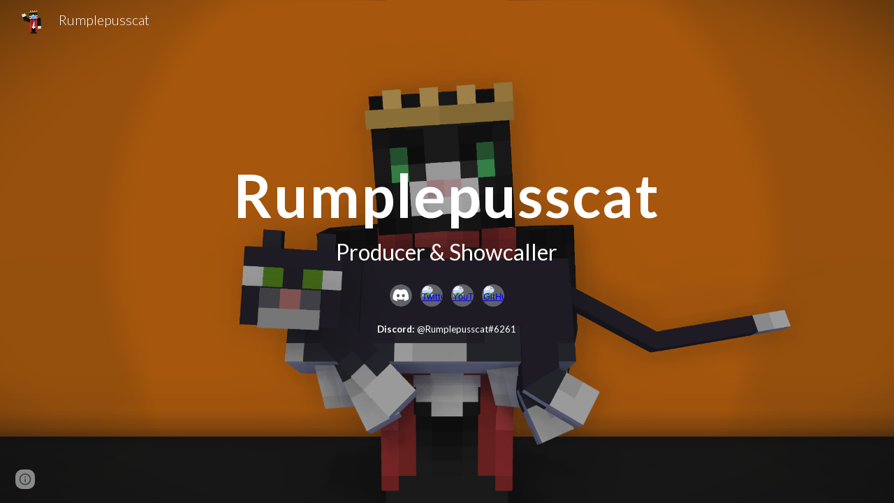

--- FILE ---
content_type: text/javascript; charset=UTF-8
request_url: https://www.gstatic.com/_/atari/_/js/k=atari.vw.en_US.2xmeVmg-B0s.O/am=AAgGIA/d=0/rs=AGEqA5maHTofvXI9t3erhcUqlFIyvZj8xg/m=rCcCxc,uu7UOe,sy6j,uY3Nvd,sy6i,soHxf,sy2s,sy5k,sy6a,gJzDyc,sy60,HYv29e
body_size: 24924
content:
"use strict";this.default_vw=this.default_vw||{};(function(_){var window=this;
try{
_.q("rCcCxc");
_.TQb=function(){this.B=[]};_.TQb.prototype.dz=function(){for(var a=this.B.length-1;a>=0;a--){var c=this.B[a],e=new _.Jn(c.element);if(!c.uY||e.Za("uW2Fw-Sx9Kwc-OWXEXe-uGFO6d")||e.Za("uW2Fw-Sx9Kwc-OWXEXe-FNFY6c")||e.Za("uW2Fw-Sx9Kwc-OWXEXe-FnSee")||e.Za("VfPpkd-Sx9Kwc-OWXEXe-uGFO6d")||e.Za("VfPpkd-Sx9Kwc-OWXEXe-FNFY6c")||e.Za("VfPpkd-Sx9Kwc-OWXEXe-FnSee"))return c.element}return null};_.$f(_.TQb,_.KBa);
_.w();
}catch(e){_._DumpException(e)}
try{
_.q("uu7UOe");
var gWb;_.R5=function(){_.Sz.call(this);this.rc=_.jf(_.Zz);this.I=!1;this.H=_.pm(this.getData("idomClass"));_.gA(this.U())};_.F(_.R5,_.Sz);_.R5.ma=_.Sz.ma;_.eWb=function(a,c,e){a.H!==null?(_.eA(a.U(),a.H,e),a.H=null):_.eA(a.U(),c,e)};_.k=_.R5.prototype;_.k.ke=function(){return this.U()};_.k.Zf=function(){return this.F};_.k.Ug=function(){return this.Ic()};_.k.Ei=function(){return this.U().Za("VfPpkd-Bz112c-LgbsSe")};_.k.Ef=function(){return(this.U().Za("VfPpkd-Bz112c-LgbsSe")?this.S("s3Eaab"):this.ke()).el().getBoundingClientRect()};
_.k.Dg=function(){_.Sz.prototype.Dg.call(this);_.aA(this.rc,this,this.D)};_.k.ig=function(a,c){_.Sz.prototype.ig.call(this,a,c);_.bA(this.rc,this)};_.k.click=function(a){if(!this.Ic()&&this.jk()){var c=_.fWb(this),e=c.kp;c.Ur&&e?this.B_():this.yg(3)}return _.Sz.prototype.click.call(this,a)};
_.k.focus=function(a){a=_.Sz.prototype.focus.call(this,a);_.cA(this.rc,this,{Tg:_.Sz.prototype.Tg.call(this)});_.Sz.prototype.yc.call(this)&&this.U().Ra("gmghec");this.jk()&&_.Sz.prototype.yc.call(this)&&this.zf(2);return a};_.k.blur=function(a){_.dA(this.rc,this);this.U().Ma("gmghec");this.jk()&&this.yg(7,a.event);return _.Sz.prototype.blur.call(this,a)};_.k.wq=function(a){this.jk()&&this.zf(1);return _.Sz.prototype.wq.call(this,a)};
_.k.xq=function(a){a=_.Sz.prototype.xq.call(this,a);this.jk()&&this.yg(1);return a};_.k.Ud=function(a){a=_.Sz.prototype.Ud.call(this,a);this.jk()&&this.zf(5);return a};_.k.gg=function(a){a=_.Sz.prototype.gg.call(this,a);this.jk()&&this.yg(5);return a};_.k.jk=function(){var a=this.JB();return a?a.Mb().length>0:!1};
_.k.JB=function(){if(_.rm(this.U().getData("tooltipEnabled"),!1)){var a=_.pm(this.U().getData("tooltipId"));!a&&_.Rn(this.U(),"aria-describedby")&&(a=_.Rn(this.U(),"aria-describedby"));a||(_.Kn(this.U(),"[data-tooltip-id]").Rb()?_.Kn(this.U(),"[aria-describedby]").Rb()||(a=_.Rn(_.Kn(this.U(),"[aria-describedby]"),"aria-describedby")):a=_.om(_.Kn(this.U(),"[data-tooltip-id]").getData("tooltipId"),""));a=a||null}else a=null;return a?(a=this.Jc().getElementById(a))?new _.Jn(a):null:null};
_.k.wr=function(){var a=this.U();if(!a.el().isConnected||!_.rm(this.U().getData("tooltipEnabled"),!1))return null;if(a.getData("tooltipId").B()||_.Rn(a,"aria-describedby"))return a;var c=_.Kn(a,"[data-tooltip-id]");if(!c.Rb())return c.first();c=_.Kn(a,"[aria-describedby]");return c.Rb()?null:c.first()};_.k.pja=function(){return _.rm(this.U().getData("isGm3Button"),!1)};
gWb=function(a){var c,e,f,g;return _.pj(function(h){switch(h.B){case 1:if(a.B){h.Hb(2);break}a.I=!0;_.jj(h,3);return _.hj(h,_.Wh(a,{service:{xd:_.rx}}),5);case 5:c=h.C;e=c.service;a.B=e.xd;_.kj(h,2);break;case 3:g=f=_.lj(h);if(g instanceof _.mea)return h.return(void 0);throw g;case 2:return h.return(a.B)}})};_.fWb=function(a){var c=a.wr();a=c==null?void 0:_.rm(c.getData("tooltipIsRich"),!1);c=c==null?void 0:_.rm(c.getData("tooltipIsPersistent"),!1);return{Ur:a,kp:c}};_.k=_.R5.prototype;
_.k.zf=function(a){var c=this,e,f,g;return _.pj(function(h){if(h.B==1)return(e=c.wr())?e.el().isConnected?_.hj(h,gWb(c),3):h.return():h.Hb(0);f=h.C;if(!f||!e.el().isConnected)return h.return();(g=f.zf(e.el(),a))&&c.ka(g);_.ij(h)})};_.k.yg=function(a,c){var e=this,f,g,h;_.pj(function(l){if(l.B==1)return(f=e.wr())&&e.I?_.hj(l,(g=e.B)!=null?g:gWb(e),3):l.Hb(0);h=l.C;if(!h)return l.return();h.yg(f.el(),a,c);_.ij(l)})};
_.k.B_=function(){var a=this,c,e;return _.pj(function(f){if(f.B==1)return(c=a.wr())?_.hj(f,gWb(a),3):f.Hb(0);e=f.C;if(!e||!c.el().isConnected)return f.return();e.F(c.el());_.ij(f)})};_.k.Nq=function(){var a=this;return _.pj(function(c){a.jk()&&a.B&&a.B.Nq();_.ij(c)})};_.k.contextmenu=function(a){_.Sz.prototype.contextmenu.call(this,a);return!0};_.k.ws=function(){_.dA(this.rc,this);this.yc()?_.cA(this.rc,this,{Tg:this.Tg()}):_.$z(this.rc,this)};_.R5.prototype.$wa$Mkz1i=function(){return this.ws};
_.R5.prototype.$wa$mg9Pef=function(){return this.contextmenu};_.R5.prototype.$wa$fLiPzd=function(){return this.Nq};_.R5.prototype.$wa$yiFRid=function(){return this.B_};_.R5.prototype.$wa$ItCXyd=function(){return this.pja};_.R5.prototype.$wa$IrH4te=function(){return this.wr};_.R5.prototype.$wa$XwOqFd=function(){return this.JB};_.R5.prototype.$wa$cHeRTd=function(){return this.jk};_.R5.prototype.$wa$yfqBxc=function(){return this.gg};_.R5.prototype.$wa$p6p2H=function(){return this.Ud};
_.R5.prototype.$wa$JywGue=function(){return this.xq};_.R5.prototype.$wa$tfO1Yc=function(){return this.wq};_.R5.prototype.$wa$O22p3e=function(){return this.blur};_.R5.prototype.$wa$AHmuwe=function(){return this.focus};_.R5.prototype.$wa$cOuCgd=function(){return this.click};_.R5.prototype.$wa$jz8gV=function(){return this.Dg};_.R5.prototype.$wa$ek3GPb=function(){return this.Ef};_.R5.prototype.$wa$ZMyDuc=function(){return this.Ei};_.R5.prototype.$wa$VMu6Hb=function(){return this.Ug};
_.R5.prototype.$wa$fkGEZ=function(){return this.Zf};_.R5.prototype.$wa$mlK5wb=function(){return this.ke};
_.w();
}catch(e){_._DumpException(e)}
try{
_.vWb=function(a){this.F=a;this.H=this.D=this.C=null;this.B="NVegqd"};_.wWb=function(a,c){a.B=="NVegqd"&&(a.B="KWEn1",a.F.Kq(c.B,c))};_.xWb=function(a,c){a.B=="KWEn1"&&(a.F.hu(c.B,_.yn(c.event,c.B.el())),a.B="c9UNub",_.Ql(function(){this.B="NVegqd"},10,a))};_.yWb=function(a,c){a.B=="NVegqd"&&(a.B="ysyYT",a.H=c,a.C=_.yn(c.event,c.B.el()),a.D=a.C,_.Ql(a.I,100,a))};_.zWb=function(a,c){return a.B!="NVegqd"&&(a.C=a.C,a.D=_.yn(c.event,c.B.el()),_.ym(a.D,a.C)>=7)?(a.B="NVegqd",!0):!1};
_.AWb=function(a,c){if(a.B=="ysyYT"||a.B=="VML6Kd"||a.B=="KWEn1")a.D=_.yn(c.event,c.B.el()),a.B=="ysyYT"&&a.F.Kq(c.B),a.F.hu(c.B),a.B="c9UNub",_.Ql(function(){this.B="NVegqd"},10,a)};_.vWb.prototype.I=function(){this.B=="ysyYT"&&this.D&&this.C&&(_.ym(this.D,this.C)<7?(this.F.Kq(this.H.B,this.H),this.B="VML6Kd"):this.B="NVegqd")};
}catch(e){_._DumpException(e)}
try{
_.q("uY3Nvd");
var fdc;fdc=Symbol("fk");_.B$=function(a){_.qw.call(this);this.L=!1;this.C=new _.vWb(this);this.ca=this.getData("stayOpenAfterChecked").F(!1);this.V=this.getData("stayOpenAfterAction").F(!1);this.H=null;this.aa=a.service.menu;this.R=gdc(this)};_.F(_.B$,_.zw);_.B$.ma=function(){return{service:{menu:_.f5}}};
var gdc=function(a){var c=a.U().el(),e=c[fdc];if(e)return e;e=a.B().map(function(f){var g=hdc(a,new _.Jn(f)),h=g.el();if(!h)return null;_.ww(a,h);h=a.aa.create(h);_.RTb(h,f);h.setParent(document.body);f=g.getData("anchorCorner").string("top-end");h.F=_.$Tb[f];f=g.getData("menuCorner").string("top-start");h.op=_.$Tb[f];h.YH(g.getData("horizontalMenuOffset").D(0),g.getData("verticalMenuOffset").D(0));g.remove();return h});e.length>0&&_.us(a.U().el());return c[fdc]=e};_.k=_.B$.prototype;_.k.Xda=function(){return this.aa};
_.k.M6=function(){};_.k.P6=function(a){_.Rn(a.targetElement,"jsname")=="j7LFlb"&&(a=a.targetElement,a.Za("RDPZE")||a.Za("FwR7Pc")?idc(this,a):(a.el().tabIndex=0,a.focus(),C$(this),D$(this,a,!0),jdc(this,a,!1)))};
_.k.Q6=function(a){if(!this.U().Za("jVwmLb")&&(this.C.B!="ysyYT"&&this.C.B!="VML6Kd"&&this.C.B!="KWEn1"||E$(this).Ma("qs41qe"),_.Rn(a.targetElement,"jsname")=="j7LFlb")){var c=a.targetElement,e=this.D();e?(a=a.event.toElement||a.event.relatedTarget,_.Pf(this.U().el(),a)||e.S().trigger("cFpp9e",!1)):D$(this,c,!1)}};_.k.N6=function(a){if(a.event.keyCode==13||a.event.keyCode==32)this.Kq(a.B),this.hu(a.B)};_.k.O6=function(a){_.wWb(this.C,a)};_.k.R6=function(a){_.xWb(this.C,a)};
_.k.U6=function(a){_.yWb(this.C,a)};_.k.T6=function(a){_.zWb(this.C,a)||(C$(this),this.B().Ma("qs41qe"))};_.k.S6=function(a){_.AWb(this.C,a)};_.k.Mka=function(){this.U().focus()};_.k.Lka=function(a){a.data?(this.U().focus(),this.notify("R90vJb",!0)):(C$(this),this.navigate(1),this.notify("R90vJb",!1))};
_.k.qc=function(a){switch(a.event.keyCode){case 27:return this.trigger("IpSVtb",!0),a.event.stopPropagation(),!1;case 40:return kdc(this)?this.W():this.navigate(1),a.event.preventDefault(),a.event.stopPropagation(),!1;case 38:return kdc(this)?this.F():this.navigate(-1),a.event.preventDefault(),a.event.stopPropagation(),!1;case 37:return kdc(this)?this.navigate(-1):this.F(),a.event.preventDefault(),a.event.stopPropagation(),!1;case 39:return kdc(this)?this.navigate(1):this.W(),a.event.preventDefault(),
a.event.stopPropagation(),!1;case 9:return this.trigger("IpSVtb",!0),a.event.stopPropagation(),!1;default:return!0}};_.k.V6=function(a){var c=this.B(),e=c.find(".qRgJPe"),f=String.fromCharCode(a.event.charCode||a.event.keyCode).toLowerCase(),g=e.filter(function(h){return _.Zm(h).toLowerCase()==f});g.size()==1&&(a=c.filter(function(h){return _.Pf(h,g.el())}),this.Kq(a),this.hu(a))};_.k.blur=function(){_.Ql(this.ha,0,this)};_.k.Mja=function(){_.Ql(this.ha,0,this)};_.k.close=function(){C$(this);return!0};
_.k.L6=function(){var a=E$(this);a.Za("FwR7Pc")?(a.el().tabIndex=0,a.el().focus()):this.U().el().focus();if(a=this.D())_.Sn(this.B().filter(".HGVH5"),"aria-expanded","false"),a.close()};_.k.Kq=function(a,c){if(!a.Za("RDPZE")&&!this.L){var e=_.Rn(a,"role");e!="menuitemcheckbox"&&e!="menuitemradio"&&(c?c=_.yn(c.event,a.el()):(c=a.el(),c=new _.ye(c.clientWidth/2,c.clientHeight/2)),ldc(a,c))}};
_.k.hu=function(a){if(!a.Za("RDPZE")&&!this.L)if(_.Rn(a,"role")=="menuitemcheckbox"){var c=!a.Za("N2RpBe");_.On(a,"N2RpBe",c);_.Sn(a,"aria-checked",c);mdc(a).trigger(c?"g6cJHd":"otb29e");this.ca||this.V||this.trigger("IpSVtb",!0);ndc(this,a)}else _.Rn(a,"role")=="menuitemradio"?(odc(this,a),this.V||this.trigger("IpSVtb",!0),ndc(this,a)):hdc(this,a).size()==1?(jdc(this,a,!0),a.Ma("qs41qe")):_.Rn(mdc(a),"sync-action")=="true"?(pdc(this,a),a.Ma("qs41qe")):(this.L=!0,_.Ql(function(){this.L=!1;pdc(this,
a);a.Ma("qs41qe")},300,this))};
var pdc=function(a,c){if(!a.V){var e=mdc(c);_.Rn(e,"jscontroller")?a.Yd(e.el(),function(){a.trigger("IpSVtb",!0)}):a.trigger("IpSVtb",!0)}ndc(a,c)},ndc=function(a,c){c=mdc(c);c.trigger("JIbuQc");a.trigger("h4C2te",c,!1)},odc=function(a,c){a=a.U().el();for(var e=c.parent();e.size()==1&&e.el()!=a&&_.Rn(e,"role")!="group";)e=e.parent();e.size()==1&&_.Sn(e.find("[role=menuitemradio]").filter(_.km(c.el())).Ma("N2RpBe"),"aria-checked",!1);c.Za("N2RpBe")||_.Sn(_.On(c,"N2RpBe",!0),"aria-checked",!0)};
_.B$.prototype.ha=function(){var a=_.an(this.Jc());a&&_.Pf(this.U().el(),a)||((a=this.D())?a.S().trigger("cFpp9e",!1):(C$(this),this.I()))};_.B$.prototype.I=function(){this.trigger("IpSVtb",!1)};
var C$=function(a){D$(a,E$(a),!1)},D$=function(a,c,e){_.On(c,"FwR7Pc",e);e?(_.Sn(c,"tabindex","0").focus(),idc(a,c)):(_.Sn(c,"tabindex","-1").children().trigger("eQsQB"),qdc(a))},idc=function(a,c){var e=c.getData("disabledTooltip").string("");e&&c.size()!=0&&c.Za("RDPZE")&&_.Wf(_.Mo,a.Fd()).then(function(f){f.show(c.el(),e,0,0,c.getData("tooltipPosition").string("bottom"))})},qdc=function(a){_.Wf(_.Mo,a.Fd()).then(function(c){c.lb()})},kdc=function(a){return a.U().Za("hpDt6e")};
_.B$.prototype.navigate=function(a){var c=this.B(),e=rdc(this,c);e+=a;e>=c.size()?e=0:e<0&&(e=c.size()-1);a=e;D$(this,E$(this),!1);D$(this,new _.Jn(c.get(a)),!0)};var rdc=function(a,c){a=E$(a);return a.size()>0?_.Ra(_.In(c),a.el()):-1};_.B$.prototype.W=function(){var a=E$(this);jdc(this,a,!0);a.Ma("qs41qe")};_.B$.prototype.F=function(){};
var jdc=function(a,c,e){var f=rdc(a,a.B());if(f!=-1){f=a.R[f];var g=a.D();!g||f&&g.S()===f.S()||(g.close(),_.Sn(a.B().filter(".HGVH5"),"aria-expanded","false"));f&&(_.Sn(c,"aria-expanded","true"),f.show(e?1:2),_.Kf(f.S().el(),"RdYeUb",function(){return D$(a,c,!1)}),a.H=f)}};_.B$.prototype.D=function(){return this.H&&this.H.C?this.H:null};_.B$.prototype.B=function(){return this.ob("j7LFlb")};
var E$=function(a){return a.B().filter(".FwR7Pc")},hdc=function(a,c){var e=_.In(a.B()).indexOf(c.el());return a.R&&a.R[e]?a.R[e].S():c.children().filter('[role="menu"]')},ldc=function(a,c){var e=a.children().filter(function(g){return g.getAttribute("jsname")=="ksKsZd"}),f=Math.max(a.el().clientWidth,a.el().clientHeight)+"px";e.Sa({top:c.y+"px",left:c.x+"px",width:f,height:f});a.Ra("qs41qe")},mdc=function(a){return a.find(".uyYuVb").Ya(0)};_.B$.prototype.$wa$lSpRlb=function(){return this.B};
_.B$.prototype.$wa$wtBESd=function(){return this.D};_.B$.prototype.$wa$Y1Hwfc=function(){return this.F};_.B$.prototype.$wa$gg67Oe=function(){return this.W};_.B$.prototype.$wa$gS8uv=function(){return this.I};_.B$.prototype.$wa$xzS4ub=function(){return this.L6};_.B$.prototype.$wa$TvD9Pc=function(){return this.close};_.B$.prototype.$wa$J9oOtd=function(){return this.Mja};_.B$.prototype.$wa$O22p3e=function(){return this.blur};_.B$.prototype.$wa$Kr2w4b=function(){return this.V6};
_.B$.prototype.$wa$I481le=function(){return this.qc};_.B$.prototype.$wa$LNeFm=function(){return this.Lka};_.B$.prototype.$wa$p8EH2c=function(){return this.Mka};_.B$.prototype.$wa$VfAz8=function(){return this.S6};_.B$.prototype.$wa$kZeBdd=function(){return this.T6};_.B$.prototype.$wa$jJiBRc=function(){return this.U6};_.B$.prototype.$wa$Osgxgf=function(){return this.R6};_.B$.prototype.$wa$lAhnzb=function(){return this.O6};_.B$.prototype.$wa$o6ZaF=function(){return this.N6};
_.B$.prototype.$wa$xq3APb=function(){return this.Q6};_.B$.prototype.$wa$SKyDAe=function(){return this.P6};_.B$.prototype.$wa$H8nU8b=function(){return this.M6};_.B$.prototype.$wa$zZTSO=function(){return this.Xda};_.Vi(_.BEa,_.B$);
_.w();
}catch(e){_._DumpException(e)}
try{
_.hWb=function(a,c,e,f,g){function h(u){u=(e.F()||a.Za("VfPpkd-LgbsSe-OWXEXe-Bz112c-M1Soyc")||a.Za("VfPpkd-LgbsSe-OWXEXe-Bz112c-UbuQg"))&&!u.size()||u.size()>1;return!(e==null?0:e.D())||u}if(!h(a.find(".VfPpkd-kBDsod"))){var l=a.find(".VfPpkd-kBDsod");if(!h(l))if(e.F())f.uj(l.el(),e.D());else{var p,r=!!(e==null?0:(p=e.D())==null?0:p.toString());r?(l.size()?f.uj(l.el(),e.D()):(f=f.yb(e.D()),e.W()?c.after(f):c.before(f)),c=e.W()?"VfPpkd-LgbsSe-OWXEXe-Bz112c-UbuQg":"VfPpkd-LgbsSe-OWXEXe-Bz112c-M1Soyc",
a.Ma(c==="VfPpkd-LgbsSe-OWXEXe-Bz112c-UbuQg"?"VfPpkd-LgbsSe-OWXEXe-Bz112c-M1Soyc":"VfPpkd-LgbsSe-OWXEXe-Bz112c-UbuQg"),a.Ra(c),r&&!l.size()&&g()):(l.remove(),a.Ma("VfPpkd-LgbsSe-OWXEXe-Bz112c-UbuQg"),a.Ma("VfPpkd-LgbsSe-OWXEXe-Bz112c-M1Soyc"),l.size()&&g())}}};_.iWb=function(a,c){for(var e=0;e<a.size();e++){var f=a.Ya(e);c.call(void 0,f,e)}};
}catch(e){_._DumpException(e)}
try{
_.q("soHxf");
var Uac,Vac,Wac;Uac=_.ej(["aria-"]);Vac=_.ej(["aria-"]);Wac=new Set(["aria-label","disabled"]);_.a$=function(){_.R5.call(this);this.be=_.jf(_.Qz);if(_.hA(this.U())&&(this.U().Za("VfPpkd-LgbsSe")||this.U().Za("VfPpkd-Bz112c-LgbsSe"))){var a=this.U().el(),c=this.Rg.bind(this);a.__soy_skip_handler=c}};_.F(_.a$,_.R5);_.a$.ma=_.R5.ma;_.a$.prototype.Lb=function(){return this.ob("V67aGc").Mb()};_.a$.prototype.ec=function(a){this.ob("V67aGc").Yc(a)};
_.a$.prototype.Nf=function(a){_.se([_.Bd(Uac)],this.U().el(),"aria-label",a)};
_.a$.prototype.Rg=function(a,c){var e=this,f=c.Lb();c.F()||typeof f!=="string"||f===this.S("V67aGc").Mb()||(this.ec(f.toString()),this.ws());_.hWb(this.U(),_.tw(this,"V67aGc"),c,this.be,function(){e.ws()});!!c.Ic()!==this.Id()&&this.Ed(!!c.Ic());f=c.tf();f!==_.Rn(this.U(),"aria-label")&&(f?_.se([_.Bd(Vac)],this.U().el(),"aria-label",f):_.Tn(this.U(),"aria-label"));_.eWb(this,a.I(),c.I());a=(a=c.R())?a.toString():"";_.fA(this.U(),a,{bu:Wac});return!0};_.a$.prototype.$wa$SQpL2c=function(){return this.Lb};
_.Wi(_.a$,_.IDa);
_.w();
}catch(e){_._DumpException(e)}
try{
_.iz=function(a,c,e){return _.$c(a,c,e==null?e:_.bc(e),0)};
}catch(e){_._DumpException(e)}
try{
/*

 Copyright 2016 Google Inc.

 Permission is hereby granted, free of charge, to any person obtaining a copy
 of this software and associated documentation files (the "Software"), to deal
 in the Software without restriction, including without limitation the rights
 to use, copy, modify, merge, publish, distribute, sublicense, and/or sell
 copies of the Software, and to permit persons to whom the Software is
 furnished to do so, subject to the following conditions:

 The above copyright notice and this permission notice shall be included in
 all copies or substantial portions of the Software.

 THE SOFTWARE IS PROVIDED "AS IS", WITHOUT WARRANTY OF ANY KIND, EXPRESS OR
 IMPLIED, INCLUDING BUT NOT LIMITED TO THE WARRANTIES OF MERCHANTABILITY,
 FITNESS FOR A PARTICULAR PURPOSE AND NONINFRINGEMENT. IN NO EVENT SHALL THE
 AUTHORS OR COPYRIGHT HOLDERS BE LIABLE FOR ANY CLAIM, DAMAGES OR OTHER
 LIABILITY, WHETHER IN AN ACTION OF CONTRACT, TORT OR OTHERWISE, ARISING FROM,
 OUT OF OR IN CONNECTION WITH THE SOFTWARE OR THE USE OR OTHER DEALINGS IN
 THE SOFTWARE.
*/
var o4,p4;o4={};
_.UQb=(o4["mdc-dialog--closing"]="VfPpkd-Sx9Kwc-OWXEXe-FnSee",o4["mdc-dialog--open"]="VfPpkd-Sx9Kwc-OWXEXe-FNFY6c",o4["mdc-dialog--opening"]="VfPpkd-Sx9Kwc-OWXEXe-uGFO6d",o4["mdc-dialog--scrollable"]="VfPpkd-Sx9Kwc-OWXEXe-s2gQvd",o4["mdc-dialog-scroll-lock"]="VfPpkd-Sx9Kwc-XuHpsb-pGuBYc",o4["mdc-dialog--stacked"]="VfPpkd-Sx9Kwc-OWXEXe-eu7FSc",o4["mdc-dialog--fullscreen"]="VfPpkd-Sx9Kwc-OWXEXe-n9oEIb",o4["mdc-dialog-scroll-divider-header"]="VfPpkd-Sx9Kwc-XuHpsb-clz4Ic-tJHJj",o4["mdc-dialog-scroll-divider-footer"]="VfPpkd-Sx9Kwc-XuHpsb-clz4Ic-yePe5c",
o4["mdc-dialog__surface-scrim--shown"]="VfPpkd-P5QLlc-GGAcbc-OWXEXe-TSZdd",o4["mdc-dialog__surface-scrim--hiding"]="VfPpkd-P5QLlc-GGAcbc-OWXEXe-wJB69c",o4["mdc-dialog__surface-scrim--showing"]="VfPpkd-P5QLlc-GGAcbc-OWXEXe-eo9XGd",o4["mdc-dialog__scrim--hidden"]="VfPpkd-IE5DDf-OWXEXe-L6cTce",o4);p4={};
_.VQb=(p4[".mdc-dialog__button"]=".VfPpkd-M1klYe",p4[".mdc-dialog__container"]=".VfPpkd-wzTsW",p4[".mdc-dialog__content"]=".VfPpkd-cnG4Wd",p4[".mdc-dialog__scrim"]=".VfPpkd-IE5DDf",p4["textarea, .mdc-menu .mdc-list-item, .mdc-menu .mdc-deprecated-list-item"]="textarea, .VfPpkd-xl07Ob .VfPpkd-rymPhb-ibnC6b, .VfPpkd-xl07Ob .VfPpkd-StrnGf-rymPhb-ibnC6b",p4[".mdc-dialog__surface"]=".VfPpkd-P5QLlc",p4);
}catch(e){_._DumpException(e)}
try{
_.q("gJzDyc");
var WQb,XQb,YQb,ZQb,$Qb,bRb,cRb,dRb;WQb=function(a){return(0,_.J)('<span class="'+_.K("VfPpkd-k2Wrsb-fmcmS")+'" jsname="'+_.K("MdSI6d")+'">'+_.Vs(a)+"</span>")};XQb={CANCEL:"cancel",SR:"ok"};
YQb=function(a,c,e,f,g,h,l,p,r){var u=_.Q(),x;f?x=(0,_.Xs)("data-mdc-dialog-action="+_.py(f)):x="";f=""+x;g?(g=(0,_.Xs)("data-mdc-dialog-button-default"),g=_.it(g)):g="";g=f+g;h?(h=(0,_.Xs)("data-mdc-dialog-initial-focus"),h=_.it(h)):h="";return _.M(u,_.Ky(a,c,e,p,l,void 0,void 0,void 0,void 0,3,void 0,void 0,void 0,void 0,void 0,void 0,void 0,(0,_.Xs)(g+h+(_.bt(r)?_.it(_.ht(r)):""))))};
ZQb=function(a,c,e,f,g,h,l,p,r,u,x,z,B,C,G){G=G===void 0?!0:G;var N="";N=c?N+c:N+"Cancel";c=_.M(_.Q(),YQb(a,N,h,f?f:XQb.CANCEL,void 0,!G,p,u,z));_.M(c,YQb(a,e?""+e:"OK",l,g?g:XQb.SR,C!=null?C:!0,G,r,x,B));return c};$Qb=function(a){a=a||{};return ZQb(void 0,a.cT,a.wp,a.jwa,a.sla,a.vJ,a.cA,a.kwa,a.tla,a.bT,a.rF,a.LC,a.dA,a.yja,a.sya)};
_.aRb=function(a,c,e,f,g,h,l,p,r,u,x,z,B,C,G,N,V,Z){var ma=Z===void 0?!0:Z;Z=_.Q();var xa="cC1eCc UDxLd PzCPDd"+(h?" "+h:"");h=_.bt(f)?"iGu0Be":"";var Ka=_.Q();Ka=_.M(Ka,"");Ka=ma===void 0?!0:ma;ma=_.Q();l='<div jsshadow jscontroller="'+_.K("ZakeSe")+'" jsaction="'+_.K("jSjncc")+":"+_.K("FNFY6c")+";"+_.K("eUpBOd")+":"+_.K("pRhyN")+";"+_.K("OD2uJd")+":"+_.K("LSNysb")+";"+_.K("FBWqge")+":"+_.K("XzoRjc")+";"+_.K("PfPQGe")+":"+_.K("E9dKsb")+";"+_.K("KTLxtc")+":"+_.K("pXwq6c")+";"+_.K("r2ouV")+":"+_.K("FNFY6c")+
";"+_.K("N4OFW")+":"+_.K("E9dKsb")+";"+_.K("G25Qzf")+":"+_.K("pXwq6c")+";"+_.K("JIbuQc")+":"+_.K("KY1IRb")+"; clickonly: "+_.K("npT2md")+"; mousedown: "+_.K("npT2md")+"; keydown:"+_.K("KY1IRb")+"; transitionend:"+_.K("H9K8kb")+';"'+(l?' jsname="'+_.K(l)+'"':"")+' class="'+_.K("VfPpkd-Sx9Kwc")+(xa?" "+_.K(xa):"")+'" data-inject-content-controller="'+_.K(Ka)+'"'+(r?' data-disable-esc-to-close="'+_.K(r)+'"':"")+(u?' data-disable-enter-to-close="'+_.K(u)+'"':"")+(z?' data-disable-back-to-close="'+_.K(z)+
'"':"")+(x?' data-disable-scrim-click-to-close="'+_.K(x)+'"':"")+(_.bt(V)?_.it(_.ht(V)):"")+'><div class="'+_.K("VfPpkd-wzTsW")+'">';if(e&&B||e&&C||B&&C)throw Error("GMDC Dialog params `title`, `ariaLabel` and `ariaLabelledBy` are mutually exclusive.");if(G&&N)throw Error("GMDC Dialog params `ariaDescription` and `ariaDescribedBy` are mutually exclusive.");l=_.L(ma,l);r=e?_.By():null;B=e?' aria-labelledby="'+_.K(_.Gy(r))+'"':B?' aria-label="'+_.K(B)+'"':C?' aria-labelledby="'+_.K(C)+'"':"";var za;
e?za=_.L(_.M(_.M(_.L(_.Q(),'<h2 class="'+_.K("VfPpkd-k2Wrsb")+(h?" "+_.K(h):"")+'" id="'+_.K(r)+'" jsname="'+_.K("r4nke")+'">'),_.bt(f)?_.L(_.M(_.L(_.Q(),'<span class="'+_.K("VfPpkd-k2Wrsb-Bz112c")+" "+_.K("nE3Lu ZD5Qo")+'">'),_.Vs(f)),"</span>"):""),WQb(e)),"</h2>"):za="";_.L(_.M(_.L(_.M(_.L(_.M(_.M(_.L(l,'<div class="'+_.K("VfPpkd-P5QLlc")+'" aria-modal="true" role="'+(p?"alertdialog":"dialog")+'" tabindex="-1"'+B+(G?' aria-description="'+_.K(G)+'"':"")+(N?' aria-describedby="'+_.K(N)+'"':"")+">"),
(_.bt(),_.oy(null,a))),za),'<div jsslot class="'+_.K("VfPpkd-cnG4Wd")+'" jsname="'+_.K("rZHESd")+'">'),_.Vs(c)),"</div>"),_.bt(g)?_.L(_.M(_.L(_.Q(),'<div class="'+_.K("VfPpkd-T0kwCb")+'">'),_.Vs(g)),"</div>"):""),'</div></div><div class="'+_.K("VfPpkd-IE5DDf")+'" jsname="'+_.K("GGAcbc")+'" jsaction="click:'+_.K("KY1IRb")+'"></div></div>');_.M(Z,l);return Z};
bRb=function(a,c){var e=a.NW,f=a.content,g=a.title,h=a.w_,l=a.buttons,p=a.Na,r=a.Sq,u=a.Fo,x=a.Tq,z=a.Fy,B=a.ariaLabel,C=a.FC,G=a.ariaDescription,N=a.Vx,V=a.attributes;a=a.jsname;e=e===void 0?!0:e;return _.M(_.Q(),_.aRb(c,f,g,h,_.M(_.Q(),_.bt(l)?_.Vs(l):ZQb(c)),p,a,void 0,r,u,x,z,B,C,G,N,V,e))};
cRb=function(a,c){var e=a.NW,f=a.content,g=a.title,h=a.w_,l=a.Na,p=a.Sq,r=a.Fo,u=a.Tq,x=a.Fy,z=a.ariaLabel,B=a.FC,C=a.ariaDescription,G=a.Vx,N=a.attributes;a=a.jsname;e=e===void 0?!0:e;return _.M(_.Q(),_.aRb(c,f,g,h,void 0,l,a,void 0,p,r,u,x,z,B,C,G,N,e))};
dRb=function(a,c){var e=a.NW,f=a.content,g=a.title,h=a.w_,l=a.buttons,p=a.Na,r=a.Sq,u=a.Fo,x=a.Tq,z=a.Fy,B=a.ariaLabel,C=a.FC,G=a.ariaDescription,N=a.Vx,V=a.attributes;a=a.jsname;e=e===void 0?!0:e;return _.M(_.Q(),_.aRb(c,f,g,h,_.M(_.Q(),_.bt(l)?_.Vs(l):ZQb(c)),p,a,!0,r,u,x,z,B,C,G,N,V,e))};var eRb;eRb=_.ej(["aria-"]);_.q4=function(a){_.wo.call(this);this.be=a.service.be;this.Of=a.appContext.Of;this.B=a.service.PW;this.C=_.vB()};_.F(_.q4,_.yo);_.q4.ma=function(){return{appContext:{Of:_.Ms},service:{be:_.Qz,Zqa:_.uB,PW:_.TQb}}};var fRb=function(a){return _.Wh(a,{service:{history:_.nx}}).then(function(c){return c.service.history},function(){return null})};_.k=_.q4.prototype;_.k.Pl=function(){return!!this.dz()};_.k.dz=function(){return this.B.dz()};
_.k.openDialog=function(a,c,e){a=this.Of.yb(a,c);return r4(this,a,e)};_.k.tY=function(a,c,e){a=this.be.yb(a,c);return r4(this,a,e)};_.k.rY=function(a,c){if(a.Pza){var e={wp:a.ZX,rF:a.gN,cA:a.YX};e=e||{};var f=e.wp;var g=e.sla,h=e.cA,l=e.tla,p=e.rF,r=e.dA;e=e.yja;var u="";u=f?u+f:u+"OK";f=_.M(_.Q(),YQb(void 0,u,h,g?g:XQb.SR,e!=null?e:!0,!0,l,p,r))}else f=$Qb({cT:a.Laa,bT:a.aT,vJ:a.Kaa,wp:a.ZX,rF:a.gN,cA:a.YX});a=this.Of.yb(dRb,Object.assign({buttons:f,Na:a.Na},gRb(c),a));return r4(this,a,c)};
_.k.Tl=function(a,c){a=this.Of.yb(cRb,Object.assign(gRb(c),a));return r4(this,a,c)};_.k.sY=function(a,c){var e=$Qb({cT:a.Laa,bT:a.aT,vJ:a.Kaa,wp:a.ZX,rF:a.gN,cA:a.YX});a=this.Of.yb(bRb,Object.assign({buttons:e,Na:a.Na},gRb(c),a));return r4(this,a,c)};
var hRb=function(a,c){var e=!1;e=e===void 0?!1:e;var f=a.querySelector(_.VQb[".mdc-dialog__surface"]);if(f){var g=f.getBoundingClientRect(),h=c.left!==void 0&&"left"||c.right!==void 0&&"right"||void 0,l=c.top!==void 0&&"top"||c.bottom!==void 0&&"bottom"||void 0,p=h===void 0||f.style.getPropertyValue(h)!=="",r=l===void 0||f.style.getPropertyValue(l)!=="";p=f.style.getPropertyValue("position")==="absolute"&&p&&r;r=c.left!==void 0?g.left:window.innerWidth-g.right;var u=c.top!==void 0?g.top:window.innerHeight-
g.bottom;p||(f.style.setProperty("position","absolute"),c.left===void 0&&f.style.removeProperty("left"),c.right===void 0&&f.style.removeProperty("right"),c.top===void 0&&f.style.removeProperty("top"),c.bottom===void 0&&f.style.removeProperty("bottom"),h!==void 0&&f.style.setProperty(h,r+"px"),l!==void 0&&f.style.setProperty(l,u+"px"));var x;g=(x=c.left)!=null?x:c.right;var z;x=(z=c.top)!=null?z:c.bottom;if(e){c=Math.sqrt(Math.pow((g!=null?g:r)-r,2)+Math.pow((x!=null?x:u)-u,2))<=200;var B=new _.Bw;
e={};z={};B.step({id:"xKqF2c",element:f,style:Object.assign({},h!==void 0?(e[h]=g+"px",e):{},l!==void 0?(z[l]=x+"px",z):{}),curve:"cubic-bezier(0.69, 0, 0, 1)",duration:c?300:500});p?B.start():_.Uh(_.Nf(a)).requestAnimationFrame(function(){B.start()})}else h!==void 0&&f.style.setProperty(h,g+"px"),l!==void 0&&f.style.setProperty(l,x+"px")}},r4=function(a,c,e){e=e===void 0?{}:e;var f=a.Pl(),g={options:e,element:c,Yx:(new _.Jn(a.C)).children().filter(function(p){return p.getAttribute("aria-hidden")===
null}),uY:!1};g.options.jna&&_.ww(g.options.jna,c);g.options.Oia&&hRb(c,g.options.Oia);iRb(a,g);var h=s4(a)!==null;_.Mf(c,"jSjncc",{kD:e.kD,aja:h,HE:f});var l=_.Nl();_.Kf(c,"ltBi9b",function(p){var r=a.B.B,u=r.indexOf(g);u===r.length-1?(_.Tn(g.Yx,"aria-hidden"),a.B.B.splice(u,1)):u>=0&&(r=r[u+1],r.Yx=new _.Hn([r.Yx,g.Yx]),a.B.B.splice(u,1));s4(a)!==null&&(u=s4(a))&&(u.element.classList.contains(_.UQb["mdc-dialog__surface-scrim--shown"])||u.element.classList.contains(_.UQb["mdc-dialog__surface-scrim--showing"]))&&
_.Lf(u.element,"PfPQGe");a.C.contains(g.element)&&(a.C.removeChild(g.element),_.us(g.element));l.resolve(p.data)});_.Kf(c,"asggkf",function(){return g.uY=!0});return l.promise},iRb=function(a,c){c.options.Sq&&c.element.setAttribute("data-disable-esc-to-close","true");c.options.Tq&&c.element.setAttribute("data-disable-scrim-click-to-close","true");c.options.Fo&&c.element.setAttribute("data-disable-enter-to-close","true");c.element.getAttribute("data-disable-back-to-close")==="true"&&(c.options.Fy=
!0);a.B.B.push(c);jRb(c);s4(a)!==null&&kRb(a);a.C.appendChild(c.element);_.us(c.element);c.options.Fy||fRb(a).then(function(e){return e==null?void 0:e.lk(void 0,void 0,function(){_.Lf(c.element,"eUpBOd","HISTORY_POPSTATE")}).then(function(f){_.If(c.element,"OvvT8c",function(g){g.targetElement.el()===c.element&&(g.data.promise=e.pop(f))})})})},jRb=function(a){a.Yx.Vb(function(c){_.se([_.Bd(eRb)],c,"aria-hidden","true")})},s4=function(a){a=a.B.B;for(var c=a.length-1;c>=0;c--){var e=a[c];if(e.element.classList.contains(_.UQb["mdc-dialog--fullscreen"])&&
e.element.classList.contains(_.UQb["mdc-dialog--open"]))return e}return null},kRb=function(a){(a=s4(a))&&_.Lf(a.element,"KTLxtc")},gRb=function(a){a=a===void 0?{}:a;return{Sq:a.Sq,Tq:a.Tq,Fo:a.Fo}};_.Yf(_.LBa,_.q4);
_.w();
}catch(e){_._DumpException(e)}
try{
var ZQ,nbb,$Q,rbb,tbb,pbb;ZQ=function(){throw Error("A");};nbb=function(a,c){c=String.fromCharCode.apply(null,c);return a==null?c:a+c};_.obb=function(a,c,e){a.e0(e,_.vc(c))};
_.qbb=function(a,c){a.removeAttribute("srcdoc");if(c instanceof _.Fd)throw new pbb("TrustedResourceUrl",2);var e="allow-same-origin allow-scripts allow-forms allow-popups allow-popups-to-escape-sandbox allow-storage-access-by-user-activation".split(" ");a.setAttribute("sandbox","");for(var f=0;f<e.length;f++)a.sandbox.supports&&!a.sandbox.supports(e[f])||a.sandbox.add(e[f]);c=_.Qd(c);c!==void 0&&(a.src=c)};$Q=void 0;
_.sbb=function(a){var c=_.Dk(a.B)>>>0;a=a.B;var e=_.Jca(a,c);a=a.C;if(_.Ija){var f=a,g;(g=rbb)||(g=rbb=new TextDecoder("utf-8",{fatal:!0}));c=e+c;f=e===0&&c===f.length?f:f.subarray(e,c);try{var h=g.decode(f)}catch(u){if($Q===void 0){try{g.decode(new Uint8Array([128]))}catch(x){}try{g.decode(new Uint8Array([97])),$Q=!0}catch(x){$Q=!1}}!$Q&&(rbb=void 0);throw u;}}else{h=e;c=h+c;e=[];for(var l=null,p,r;h<c;)p=a[h++],p<128?e.push(p):p<224?h>=c?ZQ():(r=a[h++],p<194||(r&192)!==128?(h--,ZQ()):e.push((p&
31)<<6|r&63)):p<240?h>=c-1?ZQ():(r=a[h++],(r&192)!==128||p===224&&r<160||p===237&&r>=160||((g=a[h++])&192)!==128?(h--,ZQ()):e.push((p&15)<<12|(r&63)<<6|g&63)):p<=244?h>=c-2?ZQ():(r=a[h++],(r&192)!==128||(p<<28)+(r-144)>>30!==0||((g=a[h++])&192)!==128||((f=a[h++])&192)!==128?(h--,ZQ()):(p=(p&7)<<18|(r&63)<<12|(g&63)<<6|f&63,p-=65536,e.push((p>>10&1023)+55296,(p&1023)+56320))):ZQ(),e.length>=8192&&(l=nbb(l,e),e.length=0);h=nbb(l,e)}return h};
_.aR=_.qd(function(a,c,e){if(a.C!==2)return!1;_.rd(c,e,_.sbb(a));return!0},_.obb,_.Wka);_.bR=_.vca(function(a,c,e,f,g,h){if(a.C!==2)return!1;var l=c[_.tb]|0;_.qca(c,l,h,e,_.Jb(l));c=_.Mka(c,f,e);_.Fk(a,c,g);return!0},_.Pca);_.cR=_.qd(function(a,c,e,f){if(a.C!==0)return!1;a=_.Dk(a.B);var g=c[_.tb]|0,h=_.Jb(g);g=_.qca(c,g,f,e,h);_.Tc(c,g,e,a,h);return!0},_.Qca,_.Gk);tbb={Vsa:0,Esa:1,Fsa:2,0:"FORMATTED_HTML_CONTENT",1:"EMBEDDED_INTERNAL_CONTENT",2:"EMBEDDED_TRUSTED_EXTERNAL_CONTENT"};
pbb=function(a,c){var e=Error.call(this,a+" cannot be used with intent "+tbb[c]);this.message=e.message;"stack"in e&&(this.stack=e.stack);this.type=a;this.intent=c;this.name="TypeCannotBeUsedWithIframeIntentError"};_.F(pbb,Error);_.dR=Promise;var ubb=function(a){this.C=a};ubb.prototype.send=function(a,c,e){this.C.then(function(f){f.send(a,c,e)})};ubb.prototype.B=function(a,c){return this.C.then(function(e){return e.B(a,c)})};_.vbb=function(a,c){this.data=a;this.channel=c};var wbb=function(a){this.C=a},ybb;wbb.prototype.send=function(a,c,e){e=e===void 0?[]:e;c=_.xbb(c);this.C.postMessage(a,[c.port2].concat(e))};wbb.prototype.B=function(a,c){var e=this;return new _.dR(function(f){e.send(a,f,c)})};_.zbb=function(a,c){ybb(a,c);return new wbb(a)};_.xbb=function(a){var c=new MessageChannel;ybb(c.port1,a);return c};ybb=function(a,c){c&&(a.onmessage=function(e){c(new _.vbb(e.data,_.zbb(e.ports[0])))})};var Abb=function(a){this.B=a},Bbb=function(a){var c=Object.create(null);(typeof a==="string"?[a]:a).forEach(function(e){if(e==="null")throw Error("dh");c[e]=!0});return function(e){return c[e]===!0}};var Cbb;_.Dbb=function(a){var c=a.destination;var e=a.iframe;var f=a.origin;var g=a.jj===void 0?"ZNWN1d":a.jj;var h=a.onMessage===void 0?void 0:a.onMessage;a=a.Ov===void 0?void 0:a.Ov;return Cbb({destination:c,Vo:function(){return e.contentWindow},hna:f instanceof Abb?f:typeof f==="function"?new Abb(f):new Abb(Bbb(f)),jj:g,onMessage:h,Ov:a})};
Cbb=function(a){var c=a.destination;var e=a.Vo;var f=a.hna;var g=a.token===void 0?void 0:a.token;var h=a.jj;var l=a.onMessage===void 0?void 0:a.onMessage;var p=a.Ov===void 0?void 0:a.Ov;return new ubb(new _.dR(function(r,u){var x=function(z){z.source&&z.source===e()&&f.B(z.origin)&&(z.data.n||z.data)===h&&(c.removeEventListener("message",x,!1),g&&z.data.t!==g?u(Error("eh`"+h+"`"+g+"`"+z.data.t)):(r(_.zbb(z.ports[0],l)),p&&p(z)))};c.addEventListener("message",x,!1)}))};
}catch(e){_._DumpException(e)}
try{
_.q("HYv29e");
/*

 Copyright 2019 Google LLC
 SPDX-License-Identifier: BSD-3-Clause
*/
/*

 Copyright 2017 Google LLC
 SPDX-License-Identifier: BSD-3-Clause
*/
/*

 Copyright 2023 Google LLC
 SPDX-License-Identifier: Apache-2.0
*/
var nRb=function(a,c,e){if(a.nodeType!==1)return lRb;c=c.toLowerCase();if(c==="innerhtml"||c==="innertext"||c==="textcontent"||c==="outerhtml")return function(){return _.Ed(_.cl)};var f=mRb.get(a.tagName+" "+c);return f!==void 0?f:/^on/.test(c)&&e==="attribute"&&(a=a.tagName.includes("-")?HTMLElement.prototype:a,c in a)?function(){throw Error("Mi");}:lRb},qRb=function(a,c){if(!oRb(a)||!a.hasOwnProperty("raw"))throw Error("Pi");return pRb!==void 0?pRb.createHTML(c):c},v4=function(a,c,e,f){e=e===void 0?
a:e;if(c===t4)return c;var g,h=f!==void 0?(g=e.C)==null?void 0:g[f]:e.I;g=u4(c)?void 0:c._$litDirective$;var l;if(((l=h)==null?void 0:l.constructor)!==g){var p,r;(p=h)==null||(r=p._$notifyDirectiveConnectionChanged)==null||r.call(p,!1);g===void 0?h=void 0:(h=new g(a),h.G$(a,e,f));if(f!==void 0){var u,x;((x=(u=e).C)!=null?x:u.C=[])[f]=h}else e.I=h}h!==void 0&&(c=v4(a,h.H$(a,c.values),h,f));return c},w4=function(a){return function(c,e){if(typeof e==="object")c=rRb(a,c,e);else{var f=c.hasOwnProperty(e);
c.constructor.Do(e,a);c=f?Object.getOwnPropertyDescriptor(c,e):void 0}return c}},sRb=function(a){return a.replace("aria","aria-").replace(/Elements?/g,"").toLowerCase()},vRb=function(a){for(var c=_.y(tRb),e=c.next(),f={};!e.done;f={Ay:void 0,Wx:void 0},e=c.next()){f.Wx=e.value;e=sRb(f.Wx);var g="data-"+e;f.Ay=uRb(e);a.Do(f.Wx,{Hg:e,VX:!0});a.Do(Symbol(g),{Hg:g,VX:!0});Object.defineProperty(a.prototype,f.Wx,{configurable:!0,enumerable:!0,get:function(h){return function(){var l;return(l=this.dataset[h.Ay])!=
null?l:null}}(f),set:function(h){return function(l){var p,r=(p=this.dataset[h.Ay])!=null?p:null;l!==r&&(l===null?delete this.dataset[h.Ay]:this.dataset[h.Ay]=l,x4(this,h.Wx,r))}}(f)})}},uRb=function(a){return a.replace(/-\w/,function(c){return c[1].toUpperCase()})},y4=function(a,c,e,f){var g=arguments.length,h=g<3?c:f===null?f=Object.getOwnPropertyDescriptor(c,e):f,l;if(Reflect&&typeof Reflect==="object"&&typeof Reflect.decorate==="function")h=Reflect.decorate(a,c,e,f);else for(var p=a.length-1;p>=
0;p--)if(l=a[p])h=(g<3?l(h):g>3?l(c,e,h):l(c,e))||h;g>3&&h&&Object.defineProperty(c,e,h)},z4=function(){var a=Object;if(Reflect&&typeof Reflect==="object"&&typeof Reflect.metadata==="function")return Reflect.metadata("design:type",a)},wRb=[0,2,_.aR],xRb=function(a,c,e,f){var g=g===void 0?!1:g;var h=h===void 0?!0:h;var l=_.Q(),p=_.Q();h="b9hyVd MQas1c DuMIQc"+(h?" LQeN7":"");f=_.bt(f)?_.it(_.ht(f)):"";f=(0,_.Xs)(f);_.M(p,_.Jy(a,c,void 0,h,!0,void 0,void 0,void 0,void 0,void 0,e,f,void 0,1,!0,g));_.M(l,
p);return l},yRb=function(a,c){a=_.Q();var e=(0,_.J)(""+_.Vs("What would you like to report?")),f=_.L(_.Q(),'<span class="'+_.K("NwiZ9b")+'">');f=_.M(f,xRb(c,"Entire site","KlPfKd",(0,_.Xs)('data-mdc-dialog-action="SITE"')));f=_.L(_.M(f,xRb(c,"Current page","zHku5b",(0,_.Xs)('data-mdc-dialog-action="PAGE"'))),"</span>");var g=g===void 0?!0:g;c=_.M(_.Q(),_.aRb(c,e,"Report abuse",void 0,f,void 0,"jQ3kje",void 0,void 0,void 0,void 0,void 0,void 0,void 0,void 0,void 0,void 0,g));return _.M(a,c)};var zRb=function(a){this.X=_.A(a)};_.F(zRb,_.D);var ARb=[0,[1],_.cR];var BRb=function(a){this.X=_.A(a)};_.F(BRb,_.D);var CRb=[0,_.aR];var DRb=function(a){this.X=_.A(a)};_.F(DRb,_.D);var ERb=[0,ARb];var FRb=function(a){this.X=_.A(a)};_.F(FRb,_.D);FRb.prototype.getUrl=function(){return _.Yj(this,_.Fy,1)};var GRb=[0,wRb];var HRb=function(a){this.X=_.A(a)};_.F(HRb,_.D);var A4=[1,2,3,4,5];var IRb=_.Sca(HRb,[0,A4,_.bR,[0],_.bR,GRb,_.bR,ERb,_.bR,CRb,_.bR,[0]]);var JRb=new Set,KRb=new Map,LRb=function(a,c){if(globalThis.ShadyCSS!==void 0&&(!globalThis.ShadyCSS.nativeShadow||globalThis.ShadyCSS.ApplyShim)){var e,f,g=((e=globalThis.ShadyDOM)==null?0:e.inUse)&&((f=globalThis.ShadyDOM)==null?void 0:f.noPatch)===!0?globalThis.ShadyDOM.wrap:function(z){return z},h=function(z){var B=KRb.get(z);B===void 0&&KRb.set(z,B=[]);return B},l=new Map,p=a.createElement;a.createElement=function(z,B){z=p.call(a,z,B);B=B==null?void 0:B.scope;B!==void 0&&(globalThis.ShadyCSS.nativeShadow||
globalThis.ShadyCSS.prepareTemplateDom(z,B),B===void 0||JRb.has(B)||(B=h(B),B.push.apply(B,_.Se(Array.from(z.content.querySelectorAll("style")).map(function(C){var G;(G=C.parentNode)==null||G.removeChild(C);return C.textContent})))));return z};var r=document.createDocumentFragment(),u=document.createComment("");c=c.prototype;var x=c.Km;c.Km=function(z,B){B=B===void 0?this:B;var C=g(this.Lm).parentNode,G,N=(G=this.options)==null?void 0:G.scope,V;if((C instanceof ShadowRoot||C===((V=this.options)==
null?void 0:V.wza))&&N!==void 0&&!JRb.has(N)){G=this.Lm;V=this.Mt;r.appendChild(u);this.Lm=u;this.Mt=null;x.call(this,z,B);z=(z==null?0:z._$litType$)?this.Od.NI.el:document.createElement("template");B=h(N);var Z=B.length!==0;if(Z){var ma=document.createElement("style");ma.textContent=B.join("\n");z.content.appendChild(ma)}JRb.add(N);KRb.delete(N);globalThis.ShadyCSS.prepareTemplateStyles(z,N);Z&&globalThis.ShadyCSS.nativeShadow&&(N=z.content.querySelector("style"),N!==null&&z.content.appendChild(N));
r.removeChild(u);var xa;if((xa=globalThis.ShadyCSS)==null?0:xa.nativeShadow)xa=z.content.querySelector("style"),xa!==null&&r.appendChild(xa.cloneNode(!0));C.insertBefore(r,V);this.Lm=G;this.Mt=V}else x.call(this,z,B)};c.vS=function(z){var B,C=(B=this.options)==null?void 0:B.scope;B=l.get(C);B===void 0&&l.set(C,B=new Map);C=B.get(z.Pf);C===void 0&&B.set(z.Pf,C=new a(z,this.options));return C}}},MRb;(MRb=globalThis).litHtmlPolyfillSupport!=null||(MRb.litHtmlPolyfillSupport=LRb);var NRb="";
if(globalThis.Symbol){var ORb=Symbol();typeof ORb!=="symbol"&&(NRb=Object.keys(ORb)[0])}var PRb=NRb!=="",QRb=PRb?function(a){return a!=null&&a[NRb]!==void 0}:function(){return!1};if(PRb&&!globalThis.Symbol.for){var RRb=new Map;globalThis.Symbol.for=function(a){RRb.has(a)||RRb.set(a,Symbol(a));return RRb.get(a)}};var SRb=function(a){if(globalThis.ShadyCSS!==void 0&&(!globalThis.ShadyCSS.nativeShadow||globalThis.ShadyCSS.ApplyShim)){a=a.ReactiveElement.prototype;globalThis.ShadyDOM&&globalThis.ShadyDOM.inUse&&globalThis.ShadyDOM.noPatch===!0&&globalThis.ShadyDOM.patchElementProto(a);var c=a.Eo;a.Eo=function(){var g=this.localName;if(globalThis.ShadyCSS.nativeShadow)return c.call(this);if(!this.constructor.hasOwnProperty("__scoped")){this.constructor.__scoped=!0;var h=this.constructor.Wq.map(function(u){return u instanceof
CSSStyleSheet?Array.from(u.cssRules).reduce(function(x,z){return x+z.cssText},""):u.cssText}),l,p;(l=globalThis.ShadyCSS)==null||(p=l.ScopingShim)==null||p.prepareAdoptedCssText(h,g);this.constructor.F$===void 0&&globalThis.ShadyCSS.prepareTemplateStyles(document.createElement("template"),g)}var r;return(r=this.shadowRoot)!=null?r:this.attachShadow(this.constructor.mw)};var e=a.connectedCallback;a.connectedCallback=function(){e.call(this);this.Dr&&globalThis.ShadyCSS.styleElement(this)};var f=a.MI;
a.MI=function(g){this.Dr||globalThis.ShadyCSS.styleElement(this);f.call(this,g)}}},TRb;(TRb=globalThis).reactiveElementPolyfillSupport!=null||(TRb.reactiveElementPolyfillSupport=SRb);var URb=function(a){a=a.LitElement;if(globalThis.ShadyCSS!==void 0&&(!globalThis.ShadyCSS.nativeShadow||globalThis.ShadyCSS.ApplyShim)){a.F$=!0;a=a.prototype;var c=a.Eo;a.Eo=function(){this.UF.scope=this.localName;return c.call(this)}}},VRb;(VRb=globalThis).litElementPolyfillSupport!=null||(VRb.litElementPolyfillSupport=URb);var WRb=_.ej(["about:invalid#zClosurez"]),B4=nRb,XRb=/^(?!javascript:)(?:[a-z0-9+.-]+:|[^&:\/?#]*(?:[\/?#]|$))/i,YRb=_.Hd(_.Vd(WRb)),lRb=function(a){return a},C4=function(a){return XRb.test(String(a))?a:YRb},D4=function(){return YRb},E4=function(a){return a instanceof _.Fd?_.Hd(a):YRb},mRb=new Map([["A href",C4],["AREA href",C4],["BASE href",D4],["BUTTON formaction",C4],["EMBED src",D4],["FORM action",C4],["FRAME src",D4],["IFRAME src",E4],["IFRAME srcdoc",function(a){return a instanceof _.Cd?_.Ed(a):
_.Ed(_.cl)}],["INPUT formaction",C4],["LINK href",E4],["OBJECT codebase",D4],["OBJECT data",D4],["SCRIPT href",E4],["SCRIPT src",E4],["SCRIPT text",D4],["USE href",E4]]);var ZRb,$Rb,aSb,F4=((ZRb=_.la.ShadyDOM)==null?0:ZRb.inUse)&&((($Rb=_.la.ShadyDOM)==null?void 0:$Rb.noPatch)===!0||((aSb=_.la.ShadyDOM)==null?void 0:aSb.noPatch)==="on-demand")?_.la.ShadyDOM.wrap:function(a){return a},bSb=_.la.trustedTypes,pRb=bSb?bSb.createPolicy("lit-html",{createHTML:function(a){return a}}):void 0,cSb=function(a){return a},dSb=function(){return cSb},G4="lit$"+Math.random().toFixed(9).slice(2)+"$",eSb="?"+G4,fSb="<"+eSb+">",H4=document,u4=function(a){return a===null||typeof a!="object"&&
typeof a!="function"||QRb(a)},oRb=Array.isArray,I4=/<(?:(!--|\/[^a-zA-Z])|(\/?[a-zA-Z][^>\s]*)|(\/?$))/g,gSb=/--\x3e/g,hSb=/>/g,J4=RegExp(">|[ \t\n\f\r](?:([^\\s\"'>=/]+)([ \t\n\f\r]*=[ \t\n\f\r]*(?:[^ \t\n\f\r\"'`<>=]|(\"|')|))|$)","g"),iSb=/'/g,jSb=/"/g,kSb=/^(?:script|style|textarea|title)$/i,lSb=function(a){var c=_.Ud.apply(1,arguments),e={};return e._$litType$=1,e.Pf=a,e.values=c,e},t4=Symbol.for?Symbol.for("lit-noChange"):Symbol("Ni"),K4=Symbol.for?Symbol.for("lit-nothing"):Symbol("Oi"),mSb=
new WeakMap,L4=H4.createTreeWalker(H4,129),M4=function(a,c){var e=a.Pf;var f=a._$litType$;this.He=[];for(var g=a=0,h=e.length-1,l=this.He,p=e.length-1,r=[],u=f===2?"<svg>":f===3?"<math>":"",x,z=I4,B=0;B<p;B++){for(var C=e[B],G=-1,N=void 0,V=0,Z;V<C.length;){z.lastIndex=V;Z=z.exec(C);if(Z===null)break;V=z.lastIndex;z===I4?Z[1]==="!--"?z=gSb:Z[1]!==void 0?z=hSb:Z[2]!==void 0?(kSb.test(Z[2])&&(x=new RegExp("</"+Z[2],"g")),z=J4):Z[3]!==void 0&&(z=J4):z===J4?Z[0]===">"?(G=void 0,z=(G=x)!=null?G:I4,G=-1):
Z[1]===void 0?G=-2:(G=z.lastIndex-Z[2].length,N=Z[1],z=Z[3]===void 0?J4:Z[3]==='"'?jSb:iSb):z===jSb||z===iSb?z=J4:z===gSb||z===hSb?z=I4:(z=J4,x=void 0)}V=z===J4&&e[B+1].startsWith("/>")?" ":"";u+=z===I4?C+fSb:G>=0?(r.push(N),C.slice(0,G)+"$lit$"+C.slice(G))+G4+V:C+G4+(G===-2?B:V)}e=[qRb(e,u+(e[p]||"<?>")+(f===2?"</svg>":f===3?"</math>":"")),r];e=_.y(e);x=e.next().value;e=e.next().value;this.el=M4.createElement(x,c);L4.currentNode=this.el.content;if(f===2||f===3)c=this.el.content.firstChild,c.replaceWith.apply(c,
_.Se(c.childNodes));for(;(c=L4.nextNode())!==null&&l.length<h;){if(c.nodeType===1){if(c.hasAttributes())for(f=_.y(c.getAttributeNames()),x=f.next();!x.done;x=f.next())x=x.value,x.endsWith("$lit$")?(r=e[g++],p=c.getAttribute(x).split(G4),r=/([.?@])?(.*)/.exec(r),l.push({type:1,index:a,name:r[2],Pf:p,ctor:r[1]==="."?nSb:r[1]==="?"?oSb:r[1]==="@"?pSb:N4}),c.removeAttribute(x)):x.startsWith(G4)&&(l.push({type:6,index:a}),c.removeAttribute(x));if(kSb.test(c.tagName)&&(f=c.textContent.split(G4),x=f.length-
1,x>0)){c.textContent=bSb?bSb.emptyScript:"";for(p=0;p<x;p++)c.append(f[p],H4.createComment("")),L4.nextNode(),l.push({type:2,index:++a});c.append(f[x],H4.createComment(""))}}else if(c.nodeType===8)if(c.data===eSb)l.push({type:2,index:a});else for(f=-1;(f=c.data.indexOf(G4,f+1))!==-1;)l.push({type:7,index:a}),f+=G4.length-1;a++}};M4.createElement=function(a){var c=H4.createElement("template");c.innerHTML=a;return c};var qSb=function(a,c){this.C=[];this.D=void 0;this.NI=a;this.B=c};
qSb.prototype.H=function(a){var c=this.NI,e=c.el.content;c=c.He;var f,g=((f=a==null?void 0:a.Gwa)!=null?f:H4).importNode(e,!0);L4.currentNode=g;e=L4.nextNode();for(var h=f=0,l=c[0];l!==void 0;){if(f===l.index){var p=void 0;l.type===2?p=new O4(e,e.nextSibling,this,a):l.type===1?p=new l.ctor(e,l.name,l.Pf,this,a):l.type===6&&(p=new rSb(e,this,a));this.C.push(p);l=c[++h]}p=void 0;f!==((p=l)==null?void 0:p.index)&&(e=L4.nextNode(),f++)}L4.currentNode=H4;return g};
qSb.prototype.F=function(a){for(var c=0,e=_.y(this.C),f=e.next();!f.done;f=e.next())f=f.value,f!==void 0&&(f.Pf!==void 0?(f.Km(a,f,c),c+=f.Pf.length-2):f.Km(a[c])),c++};_.$i.Object.defineProperties(qSb.prototype,{parentNode:{configurable:!0,enumerable:!0,get:function(){return this.B.parentNode}},Jm:{configurable:!0,enumerable:!0,get:function(){return this.B.Jm}}});
var O4=function(a,c,e,f){this.type=2;this.Od=K4;this.D=void 0;this.Lm=a;this.Mt=c;this.B=e;this.options=f;var g;this.F=(g=f==null?void 0:f.isConnected)!=null?g:!0;this.C=void 0};_.k=O4.prototype;_.k.Km=function(a,c){a=v4(this,a,c===void 0?this:c);u4(a)?a===K4||a==null||a===""?(this.Od!==K4&&this.pC(),this.Od=K4):a!==this.Od&&a!==t4&&this.xS(a):a._$litType$!==void 0?this.P$(a):a.nodeType!==void 0?this.QI(a):oRb(a)||typeof(a==null?void 0:a[Symbol.iterator])==="function"?this.O$(a):this.xS(a)};
_.k.SI=function(a){return F4(F4(this.Lm).parentNode).insertBefore(a,this.Mt)};_.k.QI=function(a){if(this.Od!==a){this.pC();if(B4!==dSb){var c,e=(c=this.Lm.parentNode)==null?void 0:c.nodeName;if(e==="STYLE"||e==="SCRIPT")throw Error("Qi");}this.Od=this.SI(a)}};
_.k.xS=function(a){if(this.Od!==K4&&u4(this.Od)){var c=F4(this.Lm).nextSibling;this.C===void 0&&(this.C=B4(c,"data","property"));a=this.C(a);c.data=a}else c=H4.createTextNode(""),this.QI(c),this.C===void 0&&(this.C=B4(c,"data","property")),a=this.C(a),c.data=a;this.Od=a};
_.k.P$=function(a){var c=a.values,e=a._$litType$;a=typeof e==="number"?this.vS(a):(e.el===void 0&&(e.el=M4.createElement(qRb(e.h,e.h[0]),this.options)),e);var f;((f=this.Od)==null?void 0:f.NI)===a?this.Od.F(c):(f=new qSb(a,this),a=f.H(this.options),f.F(c),this.QI(a),this.Od=f)};_.k.vS=function(a){var c=mSb.get(a.Pf);c===void 0&&mSb.set(a.Pf,c=new M4(a));return c};
_.k.O$=function(a){oRb(this.Od)||(this.Od=[],this.pC());var c=this.Od,e=0,f;a=_.y(a);for(var g=a.next();!g.done;g=a.next())g=g.value,e===c.length?c.push(f=new O4(this.SI(H4.createComment("")),this.SI(H4.createComment("")),this,this.options)):f=c[e],f.Km(g),e++;e<c.length&&(this.pC(f&&F4(f.Mt).nextSibling,e),c.length=e)};_.k.pC=function(a,c){a=a===void 0?F4(this.Lm).nextSibling:a;var e;for((e=this.H)==null||e.call(this,!1,!0,c);a&&a!==this.Mt;)c=F4(a).nextSibling,F4(a).remove(),a=c};
var sSb=function(a,c){if(a.B===void 0){a.F=c;var e;(e=a.H)==null||e.call(a,c)}};_.$i.Object.defineProperties(O4.prototype,{Jm:{configurable:!0,enumerable:!0,get:function(){var a,c;return(c=(a=this.B)==null?void 0:a.Jm)!=null?c:this.F}},parentNode:{configurable:!0,enumerable:!0,get:function(){var a=F4(this.Lm).parentNode,c=this.B,e;c!==void 0&&((e=a)==null?void 0:e.nodeType)===11&&(a=c.parentNode);return a}}});
var N4=function(a,c,e,f,g){this.type=1;this.Od=K4;this.D=void 0;this.element=a;this.name=c;this.B=f;this.options=g;e.length>2||e[0]!==""||e[1]!==""?(this.Od=Array(e.length-1).fill(new String),this.Pf=e):this.Od=K4;this.Nt=void 0};
N4.prototype.Km=function(a,c,e,f){c=c===void 0?this:c;var g=this.Pf,h=!1;if(g===void 0){if(a=v4(this,a,c,0),h=!u4(a)||a!==this.Od&&a!==t4)this.Od=a}else{var l=a;a=g[0];var p;for(p=0;p<g.length-1;p++){var r=v4(this,l[e+p],c,p);r===t4&&(r=this.Od[p]);h||(h=!u4(r)||r!==this.Od[p]);if(r===K4)a=K4;else if(a!==K4){var u=void 0;a+=((u=r)!=null?u:"")+g[p+1]}this.Od[p]=r}}h&&!f&&this.RI(a)};
N4.prototype.RI=function(a){if(a===K4)F4(this.element).removeAttribute(this.name);else{this.Nt===void 0&&(this.Nt=B4(this.element,this.name,"attribute"));var c;a=this.Nt((c=a)!=null?c:"");var e;F4(this.element).setAttribute(this.name,(e=a)!=null?e:"")}};_.$i.Object.defineProperties(N4.prototype,{tagName:{configurable:!0,enumerable:!0,get:function(){return this.element.tagName}},Jm:{configurable:!0,enumerable:!0,get:function(){return this.B.Jm}}});
var nSb=function(){N4.apply(this,arguments);this.type=3};_.F(nSb,N4);nSb.prototype.RI=function(a){this.Nt===void 0&&(this.Nt=B4(this.element,this.name,"property"));a=this.Nt(a);this.element[this.name]=a===K4?void 0:a};var oSb=function(){N4.apply(this,arguments);this.type=4};_.F(oSb,N4);oSb.prototype.RI=function(a){F4(this.element).toggleAttribute(this.name,!!a&&a!==K4)};var pSb=function(a,c,e,f,g){N4.call(this,a,c,e,f,g);this.type=5};_.F(pSb,N4);
pSb.prototype.Km=function(a,c){var e;a=(e=v4(this,a,c===void 0?this:c,0))!=null?e:K4;if(a!==t4){c=this.Od;e=a===K4&&c!==K4||a.capture!==c.capture||a.once!==c.once||a.passive!==c.passive;var f=a!==K4&&(c===K4||e);e&&this.element.removeEventListener(this.name,this,c);f&&this.element.addEventListener(this.name,this,a);this.Od=a}};pSb.prototype.handleEvent=function(a){if(typeof this.Od==="function"){var c,e;this.Od.call((e=(c=this.options)==null?void 0:c.host)!=null?e:this.element,a)}else this.Od.handleEvent(a)};
var rSb=function(a,c,e){this.element=a;this.type=6;this.D=void 0;this.B=c;this.options=e};rSb.prototype.Km=function(a){v4(this,a)};_.$i.Object.defineProperties(rSb.prototype,{Jm:{configurable:!0,enumerable:!0,get:function(){return this.B.Jm}}});var tSb;(tSb=globalThis.litHtmlPolyfillSupport)==null||tSb(M4,O4);var uSb,vSb;((vSb=_.la.litHtmlVersions)!=null?vSb:_.la.litHtmlVersions=[]).push("3.2.1");
uSb=function(a,c,e){var f,g=(f=e==null?void 0:e.aw)!=null?f:c;f=g._$litPart$;if(f===void 0){var h;f=(h=e==null?void 0:e.aw)!=null?h:null;g._$litPart$=f=new O4(c.insertBefore(H4.createComment(""),f),f,void 0,e!=null?e:{})}f.Km(a);return f};var wSb=_.la.ShadowRoot&&(_.la.ShadyCSS===void 0||_.la.ShadyCSS.nativeShadow)&&"adoptedStyleSheets"in Document.prototype&&"replace"in CSSStyleSheet.prototype,xSb=Symbol(),ySb=new WeakMap,zSb=function(a,c,e){this._$cssResult$=!0;if(e!==xSb)throw Error("Ri");this.cssText=a;this.C=c};zSb.prototype.toString=function(){return this.cssText};
_.$i.Object.defineProperties(zSb.prototype,{B:{configurable:!0,enumerable:!0,get:function(){var a=this.D,c=this.C;if(wSb&&a===void 0){var e=c!==void 0&&c.length===1;e&&(a=ySb.get(c));a===void 0&&((this.D=a=new CSSStyleSheet).replaceSync(this.cssText),e&&ySb.set(c,a))}return a}}});
var ASb=function(a){var c=_.Ud.apply(1,arguments);return function(){var e=a.length===1?a[0]:c.reduce(function(f,g,h){if(g._$cssResult$===!0)g=g.cssText;else if(typeof g!=="number")throw Error("Si`"+g);return f+g+a[h+1]},a[0]);return new zSb(e,a,xSb)}()},BSb=function(a,c){if(wSb)a.adoptedStyleSheets=c.map(function(h){return h instanceof CSSStyleSheet?h:h.B});else{c=_.y(c);for(var e=c.next();!e.done;e=c.next()){e=e.value;var f=document.createElement("style"),g=_.la.litNonce;g!==void 0&&f.setAttribute("nonce",
g);f.textContent=e.cssText;a.appendChild(f)}}},CSb=wSb?function(a){return a}:function(a){if(a instanceof CSSStyleSheet){var c="";a=_.y(a.cssRules);for(var e=a.next();!e.done;e=a.next())c+=e.value.cssText;c=new zSb(typeof c==="string"?c:String(c),void 0,xSb)}else c=a;return c};/*

 Copyright 2016 Google LLC
 SPDX-License-Identifier: BSD-3-Clause
*/
var DSb=!!/^\s*class\s*\{\s*\}\s*$/.test(function(){}.toString())||HTMLElement.es5Shimmed||_.la.Reflect===void 0||_.la.customElements===void 0||_.la.customElements.polyfillWrapFlushCallback||!1,ESb,FSb=function(){var a=HTMLElement;if(DSb)return a;if(ESb!==void 0)return ESb;var c=_.la.Reflect,e=function(){return c.construct(a,[],this.constructor)};e.prototype=a.prototype;e.prototype.constructor=e;e.es5Shimmed=!0;Object.setPrototypeOf(e,a);return ESb=e},GSb=!1;DSb||GSb||(GSb=!0,_.la.HTMLElement=FSb());
var HSb=FSb(),P4=Object,ISb=P4.is,JSb=P4.defineProperty,KSb=P4.getOwnPropertyDescriptor,LSb=P4.getOwnPropertyNames,MSb=P4.getOwnPropertySymbols,NSb=P4.getPrototypeOf,OSb=_.la.trustedTypes,PSb=OSb?OSb.emptyScript:"",QSb=_.la.reactiveElementPolyfillSupport,RSb={x_:function(a,c){switch(c){case Boolean:a=a?PSb:null;break;case Object:case Array:a=a==null?a:JSON.stringify(a)}return a},xK:function(a,c){var e=a;switch(c){case Boolean:e=a!==null;break;case Number:e=a===null?null:Number(a);break;case Object:case Array:try{e=
JSON.parse(a)}catch(f){e=null}}return e}},SSb=function(a,c){return!ISb(a,c)},TSb={Hg:!0,type:String,Pq:RSb,QF:!1,Q_:!1,xg:SSb},USb;Symbol.metadata==null&&(Symbol.metadata=Symbol("Ti"));USb=Symbol.metadata;var VSb=new WeakMap,Q4=function(){var a=HSb.call(this)||this;a.H=void 0;a.D=!1;a.Dr=!1;a.B=null;a.I$();return a};_.F(Q4,HSb);Q4.addInitializer=function(a){this.B();var c;((c=this.Nx)!=null?c:this.Nx=[]).push(a)};
Q4.Do=function(a,c){c=c===void 0?TSb:c;c.state&&(c.Hg=!1);this.B();this.prototype.hasOwnProperty(a)&&(c=Object.create(c),c.sP=!0);this.Dl.set(a,c);c.VX||(c=this.D(a,Symbol(),c),c!==void 0&&JSb(this.prototype,a,c))};Q4.D=function(a,c,e){var f,g=(f=KSb(this.prototype,a))!=null?f:{get:function(){return this[c]},set:function(p){this[c]=p}},h=g.get,l=g.set;return{get:h,set:function(p){var r=h==null?void 0:h.call(this);l==null||l.call(this,p);x4(this,a,r,e)},configurable:!0,enumerable:!0}};
Q4.Mu=function(a){var c;return(c=this.Dl.get(a))!=null?c:TSb};Q4.B=function(){if(!this.hasOwnProperty("Dl")){var a=NSb(this);a.uu();a.Nx!==void 0&&(this.Nx=[].concat(_.Se(a.Nx)));this.Dl=new Map(a.Dl)}};
Q4.uu=function(){WSb();if(!this.hasOwnProperty("uK")){this.uK=!0;this.B();if(this.hasOwnProperty("properties")){var a=this.properties,c=[].concat(_.Se(LSb(a)),_.Se(MSb(a)));c=_.y(c);for(var e=c.next();!e.done;e=c.next())e=e.value,this.Do(e,a[e])}a=this[USb];if(a!==null&&(a=VSb.get(a),a!==void 0))for(a=_.y(a),c=a.next();!c.done;c=a.next())e=_.y(c.value),c=e.next().value,e=e.next().value,this.Dl.set(c,e);this.qC=new Map;a=_.y(this.Dl);for(c=a.next();!c.done;c=a.next())e=_.y(c.value),c=e.next().value,
e=e.next().value,e=this.Dq(c,e),e!==void 0&&this.qC.set(e,c);this.Wq=this.C(this.n_)}};Q4.C=function(a){var c=[];if(Array.isArray(a)){a=new Set(a.flat(Infinity).reverse());a=_.y(a);for(var e=a.next();!e.done;e=a.next())c.unshift(CSb(e.value))}else a!==void 0&&c.push(CSb(a));return c};Q4.Dq=function(a,c){c=c.Hg;return c===!1?void 0:typeof c==="string"?c:typeof a==="string"?a.toLowerCase():void 0};_.k=Q4.prototype;
_.k.I$=function(){var a=this;this.aa=new Promise(function(e){return a.jU=e});this.C=new Map;this.L$();x4(this);var c;(c=this.constructor.Nx)==null||c.forEach(function(e){return e(a)})};_.k.L$=function(){for(var a=new Map,c=_.y(this.constructor.Dl.keys()),e=c.next();!e.done;e=c.next())e=e.value,this.hasOwnProperty(e)&&(a.set(e,this[e]),delete this[e]);a.size>0&&(this.H=a)};_.k.Eo=function(){var a,c=(a=this.shadowRoot)!=null?a:this.attachShadow(this.constructor.mw);BSb(c,this.constructor.Wq);return c};
_.k.connectedCallback=function(){this.bw!=null||(this.bw=this.Eo());this.jU(!0);var a;(a=this.W)==null||a.forEach(function(c){var e;return(e=c.Uxa)==null?void 0:e.call(c)})};_.k.jU=function(){};_.k.disconnectedCallback=function(){var a;(a=this.W)==null||a.forEach(function(c){var e;return(e=c.Vxa)==null?void 0:e.call(c)})};_.k.attributeChangedCallback=function(a,c,e){this.E$(a,e)};
_.k.K$=function(a,c){var e=this.constructor.Dl.get(a),f=this.constructor.Dq(a,e);if(f!==void 0&&e.QF===!0){var g,h=(((g=e.Pq)==null?void 0:g.x_)!==void 0?e.Pq:RSb).x_(c,e.type);this.B=a;h==null?this.removeAttribute(f):this.setAttribute(f,h);this.B=null}};
_.k.E$=function(a,c){var e=this.constructor;a=e.qC.get(a);if(a!==void 0&&this.B!==a){e=e.Mu(a);var f,g=typeof e.Pq==="function"?{xK:e.Pq}:((f=e.Pq)==null?void 0:f.xK)!==void 0?e.Pq:RSb;this.B=a;c=g.xK(c,e.type);var h,l;this[a]=(l=c!=null?c:(h=this.F)==null?void 0:h.get(a))!=null?l:c;this.B=null}};
var x4=function(a,c,e,f){if(c!==void 0){var g=a.constructor,h=a[c];f!=null||(f=g.Mu(c));var l,p;if(((p=f.xg)!=null?p:SSb)(h,e)||f.Q_&&f.QF&&h===((l=a.F)==null?void 0:l.get(c))&&!a.hasAttribute(g.Dq(c,f)))a.L(c,e,f);else return}a.D===!1&&(a.aa=a.ha())};
Q4.prototype.L=function(a,c,e,f){var g=e.Q_;var h=e.QF;e=e.sP;var l;if(g&&!((l=this.F)!=null?l:this.F=new Map).has(a)){var p;this.F.set(a,(p=f!=null?f:c)!=null?p:this[a]);if(e!==!0||f!==void 0)return}this.C.has(a)||(this.Dr||g||(c=void 0),this.C.set(a,c));if(h===!0&&this.B!==a){var r;((r=this.I)!=null?r:this.I=new Set).add(a)}};
Q4.prototype.ha=function(){var a=this,c,e;return _.pj(function(f){switch(f.B){case 1:return a.D=!0,_.jj(f,2),_.hj(f,a.aa,4);case 4:_.kj(f,3);break;case 2:c=_.lj(f),a.ca||Promise.reject(c);case 3:e=XSb(a);if(e==null){f.Hb(5);break}return _.hj(f,e,5);case 5:return f.return(!a.D)}})};
var XSb=function(a){if(a.D){if(!a.Dr){a.bw!=null||(a.bw=a.Eo());if(a.H){for(var c=_.y(a.H),e=c.next();!e.done;e=c.next()){var f=_.y(e.value);e=f.next().value;f=f.next().value;a[e]=f}a.H=void 0}c=a.constructor.Dl;if(c.size>0)for(c=_.y(c),e=c.next();!e.done;e=c.next()){f=_.y(e.value);e=f.next().value;f=f.next().value;var g=a[e];f.sP!==!0||a.C.has(e)||g===void 0||a.L(e,void 0,f,g)}}c=!1;e=a.C;try{c=!0;var h;(h=a.W)==null||h.forEach(function(l){var p;return(p=l.Wxa)==null?void 0:p.call(l)});a.update(e)}catch(l){throw c=
!1,a.V(),l;}c&&a.MI(e)}};Q4.prototype.MI=function(){var a;(a=this.W)==null||a.forEach(function(c){var e;return(e=c.Xxa)==null?void 0:e.call(c)});this.Dr||(this.Dr=!0)};Q4.prototype.V=function(){this.C=new Map;this.D=!1};Q4.prototype.update=function(){var a=this;this.I&&(this.I=this.I.forEach(function(c){return a.K$(c,a[c])}));this.V()};_.$i.Object.defineProperties(Q4,{observedAttributes:{configurable:!0,enumerable:!0,get:function(){this.uu();return this.qC&&[].concat(_.Se(this.qC.keys()))}}});
Q4.Wq=[];Q4.mw={mode:"open"};Q4.Dl=new Map;Q4.uK=new Map;QSb==null||QSb({ReactiveElement:Q4});var WSb=function(){var a;((a=_.la.reactiveElementVersions)!=null?a:_.la.reactiveElementVersions=[]).push("2.0.4");WSb=function(){}};var R4=function(){var a=Q4.apply(this,arguments)||this;a.UF={host:a};a.R=void 0;return a};_.F(R4,Q4);R4.mw=Q4.mw;R4.Wq=Q4.Wq;R4.Dq=Q4.Dq;R4.C=Q4.C;R4.B=Q4.B;R4.Mu=Q4.Mu;R4.D=Q4.D;R4.Do=Q4.Do;R4.addInitializer=Q4.addInitializer;_.k=R4.prototype;_.k.Eo=function(){var a=Q4.prototype.Eo.call(this),c;(c=this.UF).aw!=null||(c.aw=a.firstChild);return a};_.k.update=function(a){var c=this.render();this.Dr||(this.UF.isConnected=this.isConnected);Q4.prototype.update.call(this,a);this.R=uSb(c,this.bw,this.UF)};
_.k.connectedCallback=function(){Q4.prototype.connectedCallback.call(this);var a;(a=this.R)==null||sSb(a,!0)};_.k.disconnectedCallback=function(){Q4.prototype.disconnectedCallback.call(this);var a;(a=this.R)==null||sSb(a,!1)};_.k.render=function(){return t4};R4.uu=function(){YSb();return Q4.uu.call(this)};R4._$litElement$=!0;R4.uK=!0;var ZSb;(ZSb=_.la.litElementPolyfillSupport)==null||ZSb({LitElement:R4});
var YSb=function(){var a;((a=_.la.litElementVersions)!=null?a:_.la.litElementVersions=[]).push("4.1.1");YSb=function(){}};var $Sb=ASb([":host{--md-sys-color-background:#fff;--md-sys-color-error:#b3261e;--md-sys-color-error-container:#f9dedc;--md-sys-color-inverse-on-surface:#f2f2f2;--md-sys-color-inverse-primary:#a8c7fa;--md-sys-color-inverse-surface:#303030;--md-sys-color-on-background:#1f1f1f;--md-sys-color-on-error:#fff;--md-sys-color-on-error-container:#410e0b;--md-sys-color-on-primary:#fff;--md-sys-color-on-primary-container:#041e49;--md-sys-color-on-primary-fixed:#041e49;--md-sys-color-on-primary-fixed-variant:#0842a0;--md-sys-color-on-secondary:#fff;--md-sys-color-on-secondary-container:#001d35;--md-sys-color-on-secondary-fixed:#001d35;--md-sys-color-on-secondary-fixed-variant:#004a77;--md-sys-color-on-surface:#1f1f1f;--md-sys-color-on-surface-variant:#444746;--md-sys-color-on-tertiary:#fff;--md-sys-color-on-tertiary-container:#072711;--md-sys-color-on-tertiary-fixed:#072711;--md-sys-color-on-tertiary-fixed-variant:#0f5223;--md-sys-color-outline:#747775;--md-sys-color-outline-variant:#c4c7c5;--md-sys-color-primary:#0b57d0;--md-sys-color-primary-container:#d3e3fd;--md-sys-color-primary-fixed:#d3e3fd;--md-sys-color-primary-fixed-dim:#a8c7fa;--md-sys-color-scrim:#000;--md-sys-color-secondary:#00639b;--md-sys-color-secondary-container:#c2e7ff;--md-sys-color-secondary-fixed:#c2e7ff;--md-sys-color-secondary-fixed-dim:#7fcfff;--md-sys-color-shadow:#000;--md-sys-color-surface:#fff;--md-sys-color-surface-bright:#fff;--md-sys-color-surface-container:#f0f4f9;--md-sys-color-surface-container-high:#e9eef6;--md-sys-color-surface-container-highest:#dde3ea;--md-sys-color-surface-container-low:#f8fafd;--md-sys-color-surface-container-lowest:#fff;--md-sys-color-surface-dim:#d3dbe5;--md-sys-color-surface-tint:#6991d6;--md-sys-color-surface-variant:#e1e3e1;--md-sys-color-tertiary:#146c2e;--md-sys-color-tertiary-container:#c4eed0;--md-sys-color-tertiary-fixed:#c4eed0;--md-sys-color-tertiary-fixed-dim:#6dd58c}@media (prefers-color-scheme:dark){:host{--md-sys-color-background:#131314;--md-sys-color-error:#f2b8b5;--md-sys-color-error-container:#8c1d18;--md-sys-color-inverse-on-surface:#303030;--md-sys-color-inverse-primary:#0b57d0;--md-sys-color-inverse-surface:#e3e3e3;--md-sys-color-on-background:#e3e3e3;--md-sys-color-on-error:#601410;--md-sys-color-on-error-container:#f9dedc;--md-sys-color-on-primary:#062e6f;--md-sys-color-on-primary-container:#d3e3fd;--md-sys-color-on-primary-fixed:#041e49;--md-sys-color-on-primary-fixed-variant:#0842a0;--md-sys-color-on-secondary:#035;--md-sys-color-on-secondary-container:#c2e7ff;--md-sys-color-on-secondary-fixed:#001d35;--md-sys-color-on-secondary-fixed-variant:#004a77;--md-sys-color-on-surface:#e3e3e3;--md-sys-color-on-surface-variant:#c4c7c5;--md-sys-color-on-tertiary:#0a3818;--md-sys-color-on-tertiary-container:#c4eed0;--md-sys-color-on-tertiary-fixed:#072711;--md-sys-color-on-tertiary-fixed-variant:#0f5223;--md-sys-color-outline:#8e918f;--md-sys-color-outline-variant:#444746;--md-sys-color-primary:#a8c7fa;--md-sys-color-primary-container:#0842a0;--md-sys-color-primary-fixed:#d3e3fd;--md-sys-color-primary-fixed-dim:#a8c7fa;--md-sys-color-scrim:#000;--md-sys-color-secondary:#7fcfff;--md-sys-color-secondary-container:#004a77;--md-sys-color-secondary-fixed:#c2e7ff;--md-sys-color-secondary-fixed-dim:#7fcfff;--md-sys-color-shadow:#000;--md-sys-color-surface:#131314;--md-sys-color-surface-bright:#37393b;--md-sys-color-surface-container:#1e1f20;--md-sys-color-surface-container-high:#282a2c;--md-sys-color-surface-container-highest:#333537;--md-sys-color-surface-container-low:#1b1b1b;--md-sys-color-surface-container-lowest:#0e0e0e;--md-sys-color-surface-dim:#131314;--md-sys-color-surface-tint:#d1e1ff;--md-sys-color-surface-variant:#444746;--md-sys-color-tertiary:#6dd58c;--md-sys-color-tertiary-container:#0f5223;--md-sys-color-tertiary-fixed:#c4eed0;--md-sys-color-tertiary-fixed-dim:#6dd58c}}"]);var aTb=function(a){return function(c,e){e!==void 0?e.addInitializer(function(){customElements.define(a,c)}):customElements.define(a,c)}};var bTb={Hg:!0,type:String,Pq:RSb,QF:!1,xg:SSb},rRb=function(a,c,e){a=a===void 0?bTb:a;var f=e.kind,g=e.metadata,h=VSb.get(g);h===void 0&&VSb.set(g,h=new Map);f==="setter"&&(a=Object.create(a),a.sP=!0);h.set(e.name,a);if(f==="accessor"){var l=e.name;return{set:function(r){var u=c.get.call(this);c.set.call(this,r);x4(this,l,u,a)},init:function(r){r!==void 0&&this.L(l,void 0,a,r);return r}}}if(f==="setter"){var p=e.name;return function(r){var u=this[p];c.call(this,r);x4(this,p,u,a)}}throw Error("Ui`"+
f);};/*

 Copyright 2024 Google LLC
 SPDX-License-Identifier: Apache-2.0
*/
var cTb=_.ej([":host{--_active-indicator-color:var(--md-linear-progress-active-indicator-color,var(--md-sys-color-primary,#6750a4));--_active-indicator-height:var(--md-linear-progress-active-indicator-height,4px);--_four-color-active-indicator-four-color:var(--md-linear-progress-four-color-active-indicator-four-color,var(--md-sys-color-tertiary-container,#ffd8e4));--_four-color-active-indicator-one-color:var(--md-linear-progress-four-color-active-indicator-one-color,var(--md-sys-color-primary,#6750a4));--_four-color-active-indicator-three-color:var(--md-linear-progress-four-color-active-indicator-three-color,var(--md-sys-color-tertiary,#7d5260));--_four-color-active-indicator-two-color:var(--md-linear-progress-four-color-active-indicator-two-color,var(--md-sys-color-primary-container,#eaddff));--_track-color:var(--md-linear-progress-track-color,var(--md-sys-color-surface-container-highest,#e6e0e9));--_track-height:var(--md-linear-progress-track-height,4px);--_track-shape:var(--md-linear-progress-track-shape,var(--md-sys-shape-corner-none,0px));border-radius:var(--_track-shape);display:flex;position:relative;min-width:80px;height:var(--_track-height);content-visibility:auto;contain:strict}.bar,.bar-inner,.dots,.inactive-track,.progress{position:absolute}.progress{direction:ltr;inset:0;border-radius:inherit;overflow:hidden;display:flex;align-items:center}.bar{animation:none;width:100%;height:var(--_active-indicator-height);transform-origin:left center;transition:transform .25s cubic-bezier(.4,0,.6,1)}.secondary-bar{display:none}.bar-inner{inset:0;animation:none;background:var(--_active-indicator-color)}.inactive-track{background:var(--_track-color);inset:0;transition:transform .25s cubic-bezier(.4,0,.6,1);transform-origin:left center}.dots{inset:0;animation:.25s linear infinite;animation-name:buffering;background-color:var(--_track-color);background-repeat:repeat-x;-webkit-mask-image:url(\"data:image/svg+xml,%3Csvg version='1.1' xmlns='http://www.w3.org/2000/svg' viewBox='0 0 5 2' preserveAspectRatio='xMinYMin slice'%3E%3Ccircle cx='1' cy='1' r='1'/%3E%3C/svg%3E\");mask-image:url(\"data:image/svg+xml,%3Csvg version='1.1' xmlns='http://www.w3.org/2000/svg' viewBox='0 0 5 2' preserveAspectRatio='xMinYMin slice'%3E%3Ccircle cx='1' cy='1' r='1'/%3E%3C/svg%3E\");z-index:-1}.dots[hidden]{display:none}.indeterminate .bar{transition:none}.indeterminate .primary-bar{inset-inline-start:-145.167%}.indeterminate .secondary-bar{inset-inline-start:-54.8889%;display:block}.indeterminate .primary-bar{animation:2s linear infinite;animation-name:primary-indeterminate-translate}.indeterminate .primary-bar>.bar-inner{animation:primary-indeterminate-scale 2s linear infinite}.indeterminate.four-color .primary-bar>.bar-inner{animation-name:primary-indeterminate-scale,four-color;animation-duration:2s,4s}.indeterminate .secondary-bar{animation:2s linear infinite;animation-name:secondary-indeterminate-translate}.indeterminate .secondary-bar>.bar-inner{animation:secondary-indeterminate-scale 2s linear infinite}.indeterminate.four-color .secondary-bar>.bar-inner{animation-name:secondary-indeterminate-scale,four-color;animation-duration:2s,4s}:host(:dir(rtl)){transform:scale(-1)}@keyframes primary-indeterminate-scale{0%{transform:scaleX(.08)}36.65%{animation-timing-function:cubic-bezier(.334731,.12482,.785844,1);transform:scaleX(.08)}69.15%{animation-timing-function:cubic-bezier(.06,.11,.6,1);transform:scaleX(.661479)}to{transform:scaleX(.08)}}@keyframes secondary-indeterminate-scale{0%{animation-timing-function:cubic-bezier(.205028,.057051,.57661,.453971);transform:scaleX(.08)}19.15%{animation-timing-function:cubic-bezier(.152313,.196432,.648374,1.00432);transform:scaleX(.457104)}44.15%{animation-timing-function:cubic-bezier(.257759,-.003163,.211762,1.38179);transform:scaleX(.72796)}to{transform:scaleX(.08)}}@keyframes buffering{0%{transform:translateX(calc(var(--_track-height)/2*5))}}@keyframes primary-indeterminate-translate{0%{transform:translateX(0)}20%{animation-timing-function:cubic-bezier(.5,0,.701732,.495819);transform:translateX(0)}59.15%{animation-timing-function:cubic-bezier(.302435,.381352,.55,.956352);transform:translateX(83.6714%)}to{transform:translateX(200.611%)}}@keyframes secondary-indeterminate-translate{0%{animation-timing-function:cubic-bezier(.15,0,.515058,.409685);transform:translateX(0)}25%{animation-timing-function:cubic-bezier(.31033,.284058,.8,.733712);transform:translateX(37.6519%)}48.35%{animation-timing-function:cubic-bezier(.4,.627035,.6,.902026);transform:translateX(84.3862%)}to{transform:translateX(160.278%)}}@keyframes four-color{0%{background:var(--_four-color-active-indicator-one-color)}15%{background:var(--_four-color-active-indicator-one-color)}25%{background:var(--_four-color-active-indicator-two-color)}40%{background:var(--_four-color-active-indicator-two-color)}50%{background:var(--_four-color-active-indicator-three-color)}65%{background:var(--_four-color-active-indicator-three-color)}75%{background:var(--_four-color-active-indicator-four-color)}90%{background:var(--_four-color-active-indicator-four-color)}to{background:var(--_four-color-active-indicator-one-color)}}@media (forced-colors:active){:host{outline:1px solid CanvasText}.bar-inner,.dots{background-color:CanvasText}}\n"]),
dTb=ASb(cTb);var eTb=function(a){return function(){var c=_.Ud.apply(0,arguments),e={};return e._$litDirective$=a,e.values=c,e}},S4=function(){};S4.prototype.G$=function(a,c,e){this.H=a;this.B=c;this.F=e};S4.prototype.H$=function(a,c){return this.update(a,c)};S4.prototype.update=function(a,c){return this.render.apply(this,_.Se(c))};_.$i.Object.defineProperties(S4.prototype,{Jm:{configurable:!0,enumerable:!0,get:function(){return this.B.Jm}}});/*

 Copyright 2018 Google LLC
 SPDX-License-Identifier: BSD-3-Clause
*/
var fTb=function(a){var c;if(a.type!==1||a.name!=="style"||((c=a.Pf)==null?void 0:c.length)>2)throw Error("Vi");};_.F(fTb,S4);fTb.prototype.render=function(a){return Object.keys(a).reduce(function(c,e){var f=a[e];if(f==null)return c;e=e.includes("-")?e:e.replace(/(?:^(webkit|moz|ms|o)|)(?=[A-Z])/g,"-$&").toLowerCase();return c+(e+":"+f+";")},"")};
fTb.prototype.update=function(a,c){c=_.y(c).next().value;a=a.element.style;this.C===void 0&&(this.C=new Set);for(var e=_.y(this.C),f=e.next();!f.done;f=e.next())f=f.value,c[f]==null&&(this.C.delete(f),f.includes("-")?a.removeProperty(f):a[f]=null);for(var g in c)e=c[g],e!=null&&(this.C.add(g),f=typeof e==="string"&&e.endsWith(" !important"),g.includes("-")||f?a.setProperty(g,f?e.slice(0,-11):e,f?"important":""):a[g]=e);return t4};var gTb=eTb(fTb);var hTb=function(a){var c;if(a.type!==1||a.name!=="class"||((c=a.Pf)==null?void 0:c.length)>2)throw Error("Wi");};_.F(hTb,S4);hTb.prototype.render=function(a){return" "+Object.keys(a).filter(function(c){return a[c]}).join(" ")+" "};
hTb.prototype.update=function(a,c){c=_.y(c).next().value;if(this.C===void 0){this.C=new Set;a.Pf!==void 0&&(this.D=new Set(a.Pf.join(" ").split(/\s/).filter(function(h){return h!==""})));for(var e in c){var f=void 0;!c[e]||((f=this.D)==null?0:f.has(e))||this.C.add(e)}return this.render(c)}e=a.element.classList;a=_.y(this.C);for(var g=a.next();!g.done;g=a.next())g=g.value,g in c||(e.remove(g),this.C.delete(g));for(f in c)a=!!c[f],g=void 0,a===this.C.has(f)||(g=this.D)!=null&&g.has(f)||(a?(e.add(f),
this.C.add(f)):(e.remove(f),this.C.delete(f)));return t4};var iTb=eTb(hTb);var tRb="role ariaAtomic ariaAutoComplete ariaBusy ariaChecked ariaColCount ariaColIndex ariaColSpan ariaCurrent ariaDisabled ariaExpanded ariaHasPopup ariaHidden ariaInvalid ariaKeyShortcuts ariaLabel ariaLevel ariaLive ariaModal ariaMultiLine ariaMultiSelectable ariaOrientation ariaPlaceholder ariaPosInSet ariaPressed ariaReadOnly ariaRequired ariaRoleDescription ariaRowCount ariaRowIndex ariaRowSpan ariaSelected ariaSetSize ariaSort ariaValueMax ariaValueMin ariaValueNow ariaValueText".split(" "),
jTb=tRb.map(sRb);var kTb=Symbol("Xi");var lTb=_.ej('\n      <div\n        class="progress ;"\n        role="progressbar"\n        aria-label=";"\n        aria-valuemin="0"\n        aria-valuemax=;\n        aria-valuenow=;\n        >;</div\n      >\n    '.split(";")),mTb=function(a){var c=function(){var f=a.apply(this,arguments)||this;f[e]=new Set;return f};_.F(c,a);c.prototype.attributeChangedCallback=function(f,g,h){if(!jTb.includes(f))a.prototype.attributeChangedCallback.call(this,f,g,h);else if(!this[kTb].has(f)){this[kTb].add(f);
this.removeAttribute(f);this[kTb].delete(f);var l=uRb(f);h===null?delete this.dataset[l]:this.dataset[l]=h;x4(this,uRb(f),g)}};c.prototype.getAttribute=function(f){return jTb.includes(f)?a.prototype.getAttribute.call(this,"data-"+f):a.prototype.getAttribute.call(this,f)};c.prototype.removeAttribute=function(f){a.prototype.removeAttribute.call(this,f);jTb.includes(f)&&(a.prototype.removeAttribute.call(this,"data-"+f),x4(this))};var e=kTb;vRb(c);return c}(R4),T4=function(){var a=mTb.apply(this,arguments)||
this;a.value=0;a.max=1;a.indeterminate=!1;a.fourColor=!1;return a};_.F(T4,mTb);
T4.prototype.render=function(){var a=this.ariaLabel,c=iTb({indeterminate:this.indeterminate,"four-color":this.fourColor}),e=this.max,f=this.indeterminate?K4:this.value;var g={transform:"scaleX("+(this.indeterminate?1:this.value/this.max)*100+"%)"};var h,l=(h=this.buffer)!=null?h:0;h=l>0;g=lSb(nTb,this.indeterminate||!h||l>=this.max||this.value>=this.max,gTb({transform:"scaleX("+(this.indeterminate||!h?1:l/this.max)*100+"%)"}),gTb(g));return lSb(lTb,c,a||K4,e,f,g)};
y4([w4({type:Number}),z4()],T4.prototype,"value",void 0);y4([w4({type:Number}),z4()],T4.prototype,"max",void 0);y4([w4({type:Boolean}),z4()],T4.prototype,"indeterminate",void 0);y4([w4({type:Boolean,Hg:"four-color"}),z4()],T4.prototype,"fourColor",void 0);var nTb=_.ej(['\n      <div class="dots" ?hidden=','></div>\n      <div class="inactive-track" style=','></div>\n      <div class="bar primary-bar" style=','>\n        <div class="bar-inner"></div>\n      </div>\n      <div class="bar secondary-bar">\n        <div class="bar-inner"></div>\n      </div>\n    ']),oTb=function(){var a=T4.apply(this,arguments)||this;a.buffer=0;return a};_.F(oTb,T4);y4([w4({type:Number}),z4()],oTb.prototype,"buffer",void 0);var pTb=function(){return oTb.apply(this,arguments)||this};_.F(pTb,oTb);pTb.n_=[dTb];y4([aTb("md-linear-progress")],pTb);/*

 Copyright 2021 Google LLC
 SPDX-License-Identifier: BSD-3-Clause
*/
var qTb=_.ej(["<md-linear-progress\n      aria-label=",'\n      indeterminate\n      style="width: 100%;">\n    </md-linear-progress>']),rTb=_.ej(["\n      :host {\n        position: absolute;\n        top: 0;\n        width: 100%;\n        z-index: 999999;\n      }\n    "]),U4=function(){return R4.apply(this,arguments)||this};_.F(U4,R4);U4.mw=R4.mw;U4.Wq=R4.Wq;U4.Dq=R4.Dq;U4.C=R4.C;U4.B=R4.B;U4.Mu=R4.Mu;U4.D=R4.D;U4.Do=R4.Do;U4.addInitializer=R4.addInitializer;U4.uu=R4.uu;
U4.prototype.render=function(){return lSb(qTb,"Loading")};U4.n_=[$Sb,ASb(rTb)];y4([aTb("rw-loading-bar")],U4);var sTb=function(a){this.B=a===void 0?3:a;this.jj="reportingwidgetweb:main";this.scheme="https";this.port=0;this.iframe=void 0},zTb=function(a,c){var e;_.pj(function(f){if(f.B==1){if(a.iframe)return f.return();try{tTb(c)}catch(g){return f.return()}e=document.createElement("rw-loading-bar");document.body.appendChild(e);uTb(a,vTb(a,c));_.Dbb({destination:window,iframe:a.iframe,origin:_.Hq(_.Gq(_.Fq(new _.Eq,a.scheme),wTb(a)),a.port).toString(),jj:a.jj,onMessage:function(g){a.handleEvent(IRb(g.data))}});
_.jj(f,2);return _.hj(f,xTb(a),4)}if(f.B!=2)return document.body.removeChild(e),_.kj(f,0);_.lj(f);document.body.removeChild(e);yTb(a);_.ij(f)})},xTb=function(a){return new Promise(function(c,e){var f=!1,g=a.iframe;g.onload=function(){f=!0;c()};document.body.appendChild(g);setTimeout(function(){f||e(Error("Yi"))},1E4)})},wTb=function(a){switch(a.B){case 3:return"reportingwidget.google.com";case 2:return"reportingwidget-staging.corp.google.com";case 1:return"reportingwidget-dev.corp.google.com";case 0:return"reportingwidget-dev.corp.google.com";
default:return"reportingwidget-dev.corp.google.com"}},tTb=function(a){if(_.rk(a,1)===0)throw Error("Zi");if(!_.pk(a,2))throw Error("$i");},vTb=function(a,c){var e=e===void 0?!0:e;var f=_.rk(c,1).toString(),g=_.pg(_.pk(c,2)),h=_.pk(c,3)||"en-US",l=_.rk(c,4).toString()||"0",p=_.pk(c,5),r=c.Lg()||_.om(_.Hg("QrtxK"),"0"),u=_.lk(c,10)||!1,x=_.pk(c,9)||"",z="";r&&r!==""&&(z+="/u/"+r);f=z+("/"+(u?"external":"widget")+"/"+f);a=_.Oq(_.Oq(_.Oq(_.Oq(_.Iq(_.Hq(_.Gq(_.Fq(new _.Eq,a.scheme),wTb(a)),a.port),f),
"cid",g),"hl",h),"theme",l),"url",p);x&&_.Oq(a,"feCountryCodeOverride",x);e&&(e=[window.location.origin],x=e.concat,c=_.Wc(c,7,_.vc,_.Jg()),c=x.call(e,_.Se(c)),_.Qq(a,"origin",c));return _.Pd(a.toString())};sTb.prototype.handleEvent=function(a){var c=_.Wj(a,A4);switch(c){case 1:yTb(this);break;case 3:a=_.sk(a,DRb,3,A4);_.Qj(a,zRb,1)&&_.Yj(a,zRb,1);break;case 2:(a=_.sk(a,FRb,2,A4).getUrl())&&_.cia(a);break;case 4:a=_.sk(a,BRb,4,A4);_.pk(a,1);break;case 5:break;case 0:break;default:_.Wb(c,"Unknown event type")}};
var uTb=function(a,c){var e=document.createElement("iframe");_.qbb(e,c);e.sandbox.add("allow-top-navigation-by-user-activation");e.style.position="fixed";e.style.top="0";e.style.left="0";e.style.bottom="0";e.style.right="0";e.style.border="none";e.style.width="100%";e.style.height="100%";e.style.zIndex="999999";e.style.colorScheme="auto";e.role="none";a.iframe=e},yTb=function(a){a.iframe&&(document.body.removeChild(a.iframe),a.iframe=void 0)};var V4=function(a){_.qw.call(this);this.C=a.appContext.configuration;this.H=a.service.impression;this.B="SITE";this.rb=null;this.F=a.service.dialog};_.F(V4,_.zw);V4.ma=function(){return{appContext:{configuration:_.io},service:{dialog:_.q4,impression:_.vv}}};V4.prototype.D=function(){var a=this;this.H.Ib(54702);this.F.openDialog(yRb,{Fy:!0}).then(function(c){a.B=c.Ej;a.B!="SITE"&&a.B!="PAGE"||ATb(a)})};V4.prototype.I=function(a){this.D(a);return!0};
var ATb=function(a){_.Wh(a,{lD:{X$:{ctor:_.Ux,name:"abuseReportingWidgetProto"}}}).then(function(c){c=c.lD.X$;if(_.txa(a.C.get())){var e="https://reportingwidget-staging.corp.google.com/u/0/widget/",f=a.C.get();(_.di(f,489)=="PROD"?3:2)==3&&(e="https://reportingwidget.google.com/u/0/widget/");e=a.B=="SITE"?e+(35).toString():e+(34).toString();e+="?cid="+_.pk(c,2);e+="&hl="+_.pk(c,3);_.kn(e,{target:"_blank"})}else _.iz(c,1,a.B=="SITE"?35:34),e=a.C.get(),e=_.di(e,489),zTb(new sTb(e=="PROD"?3:2),c)})};
V4.prototype.$wa$AiyPRb=function(){return this.I};V4.prototype.$wa$dQ6O0c=function(){return this.D};_.Vi(_.MBa,V4);
_.w();
}catch(e){_._DumpException(e)}
}).call(this,this.default_vw);
// Google Inc.
